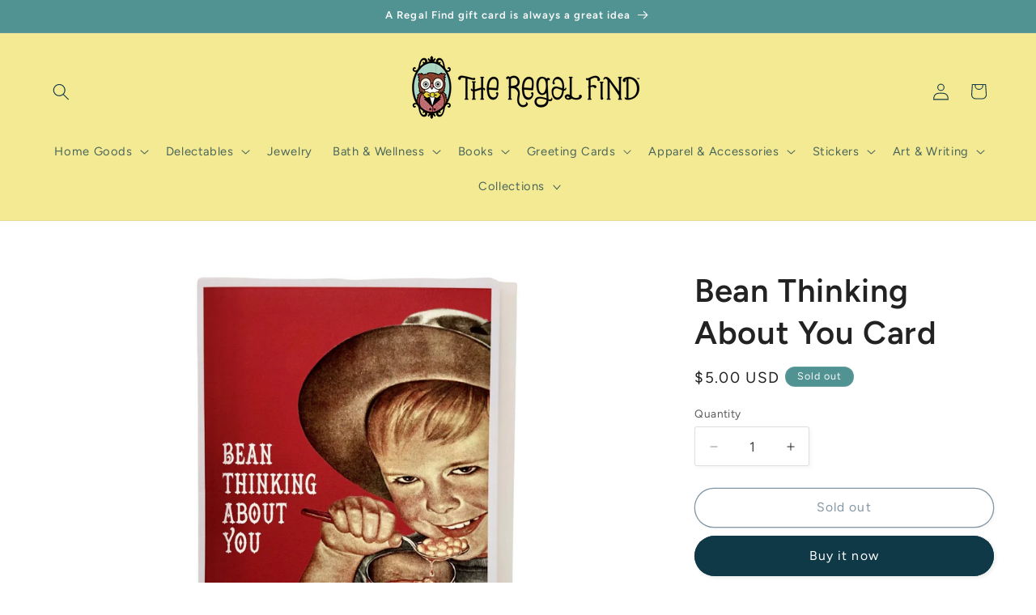

--- FILE ---
content_type: text/html; charset=utf-8
request_url: https://theregalfind.com/products/bean-thinking-about-you-card
body_size: 58534
content:
<!doctype html>
<html class="js" lang="en">
  <head>
    <meta charset="utf-8">
    <meta http-equiv="X-UA-Compatible" content="IE=edge">
    <meta name="viewport" content="width=device-width,initial-scale=1">
    <meta name="theme-color" content="">
    <link rel="canonical" href="https://theregalfind.myshopify.com/products/bean-thinking-about-you-card"><link rel="icon" type="image/png" href="//theregalfind.com/cdn/shop/files/TRF_Favicon_438f5a75-5df2-475b-ba31-af5c8a74bbbf.png?crop=center&height=32&v=1743711616&width=32"><link rel="preconnect" href="https://fonts.shopifycdn.com" crossorigin><title>
      Bean Thinking About You Card
 &ndash; The Regal Find</title>

    
      <meta name="description" content="Bean thinking about you. Everyone&#39;s eating beans and missing someone ...  Inside: Blank Includes matching white linen envelope. 4.25&quot; x 5.5&quot;">
    

    

<meta property="og:site_name" content="The Regal Find">
<meta property="og:url" content="https://theregalfind.myshopify.com/products/bean-thinking-about-you-card">
<meta property="og:title" content="Bean Thinking About You Card">
<meta property="og:type" content="product">
<meta property="og:description" content="Bean thinking about you. Everyone&#39;s eating beans and missing someone ...  Inside: Blank Includes matching white linen envelope. 4.25&quot; x 5.5&quot;"><meta property="og:image" content="http://theregalfind.com/cdn/shop/products/bean-thinking-about-you-card-688316.jpg?v=1698835714">
  <meta property="og:image:secure_url" content="https://theregalfind.com/cdn/shop/products/bean-thinking-about-you-card-688316.jpg?v=1698835714">
  <meta property="og:image:width" content="1910">
  <meta property="og:image:height" content="1910"><meta property="og:price:amount" content="5.00">
  <meta property="og:price:currency" content="USD"><meta name="twitter:card" content="summary_large_image">
<meta name="twitter:title" content="Bean Thinking About You Card">
<meta name="twitter:description" content="Bean thinking about you. Everyone&#39;s eating beans and missing someone ...  Inside: Blank Includes matching white linen envelope. 4.25&quot; x 5.5&quot;">


    <script src="//theregalfind.com/cdn/shop/t/25/assets/constants.js?v=132983761750457495441743025495" defer="defer"></script>
    <script src="//theregalfind.com/cdn/shop/t/25/assets/pubsub.js?v=25310214064522200911743025496" defer="defer"></script>
    <script src="//theregalfind.com/cdn/shop/t/25/assets/global.js?v=184345515105158409801743025495" defer="defer"></script>
    <script src="//theregalfind.com/cdn/shop/t/25/assets/details-disclosure.js?v=13653116266235556501743025495" defer="defer"></script>
    <script src="//theregalfind.com/cdn/shop/t/25/assets/details-modal.js?v=25581673532751508451743025495" defer="defer"></script>
    <script src="//theregalfind.com/cdn/shop/t/25/assets/search-form.js?v=133129549252120666541743025496" defer="defer"></script><script src="//theregalfind.com/cdn/shop/t/25/assets/animations.js?v=88693664871331136111743025494" defer="defer"></script><script>window.performance && window.performance.mark && window.performance.mark('shopify.content_for_header.start');</script><meta name="google-site-verification" content="2YI-GYvB94hdtznoLeH6Bf-4LAJdwYsTadmh2ZWVQ44">
<meta id="shopify-digital-wallet" name="shopify-digital-wallet" content="/18154515/digital_wallets/dialog">
<meta name="shopify-checkout-api-token" content="2c662592c16940dd6839d58ddb3cc2e7">
<meta id="in-context-paypal-metadata" data-shop-id="18154515" data-venmo-supported="false" data-environment="production" data-locale="en_US" data-paypal-v4="true" data-currency="USD">
<link rel="alternate" type="application/json+oembed" href="https://theregalfind.myshopify.com/products/bean-thinking-about-you-card.oembed">
<script async="async" src="/checkouts/internal/preloads.js?locale=en-US"></script>
<script id="apple-pay-shop-capabilities" type="application/json">{"shopId":18154515,"countryCode":"US","currencyCode":"USD","merchantCapabilities":["supports3DS"],"merchantId":"gid:\/\/shopify\/Shop\/18154515","merchantName":"The Regal Find","requiredBillingContactFields":["postalAddress","email","phone"],"requiredShippingContactFields":["postalAddress","email","phone"],"shippingType":"shipping","supportedNetworks":["visa","masterCard","amex","discover","elo","jcb"],"total":{"type":"pending","label":"The Regal Find","amount":"1.00"},"shopifyPaymentsEnabled":true,"supportsSubscriptions":true}</script>
<script id="shopify-features" type="application/json">{"accessToken":"2c662592c16940dd6839d58ddb3cc2e7","betas":["rich-media-storefront-analytics"],"domain":"theregalfind.com","predictiveSearch":true,"shopId":18154515,"locale":"en"}</script>
<script>var Shopify = Shopify || {};
Shopify.shop = "theregalfind.myshopify.com";
Shopify.locale = "en";
Shopify.currency = {"active":"USD","rate":"1.0"};
Shopify.country = "US";
Shopify.theme = {"name":"Studio","id":176234529066,"schema_name":"Studio","schema_version":"15.3.1","theme_store_id":1431,"role":"main"};
Shopify.theme.handle = "null";
Shopify.theme.style = {"id":null,"handle":null};
Shopify.cdnHost = "theregalfind.com/cdn";
Shopify.routes = Shopify.routes || {};
Shopify.routes.root = "/";</script>
<script type="module">!function(o){(o.Shopify=o.Shopify||{}).modules=!0}(window);</script>
<script>!function(o){function n(){var o=[];function n(){o.push(Array.prototype.slice.apply(arguments))}return n.q=o,n}var t=o.Shopify=o.Shopify||{};t.loadFeatures=n(),t.autoloadFeatures=n()}(window);</script>
<script id="shop-js-analytics" type="application/json">{"pageType":"product"}</script>
<script defer="defer" async type="module" src="//theregalfind.com/cdn/shopifycloud/shop-js/modules/v2/client.init-shop-cart-sync_BN7fPSNr.en.esm.js"></script>
<script defer="defer" async type="module" src="//theregalfind.com/cdn/shopifycloud/shop-js/modules/v2/chunk.common_Cbph3Kss.esm.js"></script>
<script defer="defer" async type="module" src="//theregalfind.com/cdn/shopifycloud/shop-js/modules/v2/chunk.modal_DKumMAJ1.esm.js"></script>
<script type="module">
  await import("//theregalfind.com/cdn/shopifycloud/shop-js/modules/v2/client.init-shop-cart-sync_BN7fPSNr.en.esm.js");
await import("//theregalfind.com/cdn/shopifycloud/shop-js/modules/v2/chunk.common_Cbph3Kss.esm.js");
await import("//theregalfind.com/cdn/shopifycloud/shop-js/modules/v2/chunk.modal_DKumMAJ1.esm.js");

  window.Shopify.SignInWithShop?.initShopCartSync?.({"fedCMEnabled":true,"windoidEnabled":true});

</script>
<script>(function() {
  var isLoaded = false;
  function asyncLoad() {
    if (isLoaded) return;
    isLoaded = true;
    var urls = ["https:\/\/rio.pwztag.com\/rio.js?shop=theregalfind.myshopify.com"];
    for (var i = 0; i < urls.length; i++) {
      var s = document.createElement('script');
      s.type = 'text/javascript';
      s.async = true;
      s.src = urls[i];
      var x = document.getElementsByTagName('script')[0];
      x.parentNode.insertBefore(s, x);
    }
  };
  if(window.attachEvent) {
    window.attachEvent('onload', asyncLoad);
  } else {
    window.addEventListener('load', asyncLoad, false);
  }
})();</script>
<script id="__st">var __st={"a":18154515,"offset":-21600,"reqid":"4ee70d8d-010b-4682-86fc-f9e9a5f12705-1770057765","pageurl":"theregalfind.com\/products\/bean-thinking-about-you-card","u":"45f3c38c7528","p":"product","rtyp":"product","rid":6584349622343};</script>
<script>window.ShopifyPaypalV4VisibilityTracking = true;</script>
<script id="captcha-bootstrap">!function(){'use strict';const t='contact',e='account',n='new_comment',o=[[t,t],['blogs',n],['comments',n],[t,'customer']],c=[[e,'customer_login'],[e,'guest_login'],[e,'recover_customer_password'],[e,'create_customer']],r=t=>t.map((([t,e])=>`form[action*='/${t}']:not([data-nocaptcha='true']) input[name='form_type'][value='${e}']`)).join(','),a=t=>()=>t?[...document.querySelectorAll(t)].map((t=>t.form)):[];function s(){const t=[...o],e=r(t);return a(e)}const i='password',u='form_key',d=['recaptcha-v3-token','g-recaptcha-response','h-captcha-response',i],f=()=>{try{return window.sessionStorage}catch{return}},m='__shopify_v',_=t=>t.elements[u];function p(t,e,n=!1){try{const o=window.sessionStorage,c=JSON.parse(o.getItem(e)),{data:r}=function(t){const{data:e,action:n}=t;return t[m]||n?{data:e,action:n}:{data:t,action:n}}(c);for(const[e,n]of Object.entries(r))t.elements[e]&&(t.elements[e].value=n);n&&o.removeItem(e)}catch(o){console.error('form repopulation failed',{error:o})}}const l='form_type',E='cptcha';function T(t){t.dataset[E]=!0}const w=window,h=w.document,L='Shopify',v='ce_forms',y='captcha';let A=!1;((t,e)=>{const n=(g='f06e6c50-85a8-45c8-87d0-21a2b65856fe',I='https://cdn.shopify.com/shopifycloud/storefront-forms-hcaptcha/ce_storefront_forms_captcha_hcaptcha.v1.5.2.iife.js',D={infoText:'Protected by hCaptcha',privacyText:'Privacy',termsText:'Terms'},(t,e,n)=>{const o=w[L][v],c=o.bindForm;if(c)return c(t,g,e,D).then(n);var r;o.q.push([[t,g,e,D],n]),r=I,A||(h.body.append(Object.assign(h.createElement('script'),{id:'captcha-provider',async:!0,src:r})),A=!0)});var g,I,D;w[L]=w[L]||{},w[L][v]=w[L][v]||{},w[L][v].q=[],w[L][y]=w[L][y]||{},w[L][y].protect=function(t,e){n(t,void 0,e),T(t)},Object.freeze(w[L][y]),function(t,e,n,w,h,L){const[v,y,A,g]=function(t,e,n){const i=e?o:[],u=t?c:[],d=[...i,...u],f=r(d),m=r(i),_=r(d.filter((([t,e])=>n.includes(e))));return[a(f),a(m),a(_),s()]}(w,h,L),I=t=>{const e=t.target;return e instanceof HTMLFormElement?e:e&&e.form},D=t=>v().includes(t);t.addEventListener('submit',(t=>{const e=I(t);if(!e)return;const n=D(e)&&!e.dataset.hcaptchaBound&&!e.dataset.recaptchaBound,o=_(e),c=g().includes(e)&&(!o||!o.value);(n||c)&&t.preventDefault(),c&&!n&&(function(t){try{if(!f())return;!function(t){const e=f();if(!e)return;const n=_(t);if(!n)return;const o=n.value;o&&e.removeItem(o)}(t);const e=Array.from(Array(32),(()=>Math.random().toString(36)[2])).join('');!function(t,e){_(t)||t.append(Object.assign(document.createElement('input'),{type:'hidden',name:u})),t.elements[u].value=e}(t,e),function(t,e){const n=f();if(!n)return;const o=[...t.querySelectorAll(`input[type='${i}']`)].map((({name:t})=>t)),c=[...d,...o],r={};for(const[a,s]of new FormData(t).entries())c.includes(a)||(r[a]=s);n.setItem(e,JSON.stringify({[m]:1,action:t.action,data:r}))}(t,e)}catch(e){console.error('failed to persist form',e)}}(e),e.submit())}));const S=(t,e)=>{t&&!t.dataset[E]&&(n(t,e.some((e=>e===t))),T(t))};for(const o of['focusin','change'])t.addEventListener(o,(t=>{const e=I(t);D(e)&&S(e,y())}));const B=e.get('form_key'),M=e.get(l),P=B&&M;t.addEventListener('DOMContentLoaded',(()=>{const t=y();if(P)for(const e of t)e.elements[l].value===M&&p(e,B);[...new Set([...A(),...v().filter((t=>'true'===t.dataset.shopifyCaptcha))])].forEach((e=>S(e,t)))}))}(h,new URLSearchParams(w.location.search),n,t,e,['guest_login'])})(!0,!0)}();</script>
<script integrity="sha256-4kQ18oKyAcykRKYeNunJcIwy7WH5gtpwJnB7kiuLZ1E=" data-source-attribution="shopify.loadfeatures" defer="defer" src="//theregalfind.com/cdn/shopifycloud/storefront/assets/storefront/load_feature-a0a9edcb.js" crossorigin="anonymous"></script>
<script data-source-attribution="shopify.dynamic_checkout.dynamic.init">var Shopify=Shopify||{};Shopify.PaymentButton=Shopify.PaymentButton||{isStorefrontPortableWallets:!0,init:function(){window.Shopify.PaymentButton.init=function(){};var t=document.createElement("script");t.src="https://theregalfind.com/cdn/shopifycloud/portable-wallets/latest/portable-wallets.en.js",t.type="module",document.head.appendChild(t)}};
</script>
<script data-source-attribution="shopify.dynamic_checkout.buyer_consent">
  function portableWalletsHideBuyerConsent(e){var t=document.getElementById("shopify-buyer-consent"),n=document.getElementById("shopify-subscription-policy-button");t&&n&&(t.classList.add("hidden"),t.setAttribute("aria-hidden","true"),n.removeEventListener("click",e))}function portableWalletsShowBuyerConsent(e){var t=document.getElementById("shopify-buyer-consent"),n=document.getElementById("shopify-subscription-policy-button");t&&n&&(t.classList.remove("hidden"),t.removeAttribute("aria-hidden"),n.addEventListener("click",e))}window.Shopify?.PaymentButton&&(window.Shopify.PaymentButton.hideBuyerConsent=portableWalletsHideBuyerConsent,window.Shopify.PaymentButton.showBuyerConsent=portableWalletsShowBuyerConsent);
</script>
<script>
  function portableWalletsCleanup(e){e&&e.src&&console.error("Failed to load portable wallets script "+e.src);var t=document.querySelectorAll("shopify-accelerated-checkout .shopify-payment-button__skeleton, shopify-accelerated-checkout-cart .wallet-cart-button__skeleton"),e=document.getElementById("shopify-buyer-consent");for(let e=0;e<t.length;e++)t[e].remove();e&&e.remove()}function portableWalletsNotLoadedAsModule(e){e instanceof ErrorEvent&&"string"==typeof e.message&&e.message.includes("import.meta")&&"string"==typeof e.filename&&e.filename.includes("portable-wallets")&&(window.removeEventListener("error",portableWalletsNotLoadedAsModule),window.Shopify.PaymentButton.failedToLoad=e,"loading"===document.readyState?document.addEventListener("DOMContentLoaded",window.Shopify.PaymentButton.init):window.Shopify.PaymentButton.init())}window.addEventListener("error",portableWalletsNotLoadedAsModule);
</script>

<script type="module" src="https://theregalfind.com/cdn/shopifycloud/portable-wallets/latest/portable-wallets.en.js" onError="portableWalletsCleanup(this)" crossorigin="anonymous"></script>
<script nomodule>
  document.addEventListener("DOMContentLoaded", portableWalletsCleanup);
</script>

<link id="shopify-accelerated-checkout-styles" rel="stylesheet" media="screen" href="https://theregalfind.com/cdn/shopifycloud/portable-wallets/latest/accelerated-checkout-backwards-compat.css" crossorigin="anonymous">
<style id="shopify-accelerated-checkout-cart">
        #shopify-buyer-consent {
  margin-top: 1em;
  display: inline-block;
  width: 100%;
}

#shopify-buyer-consent.hidden {
  display: none;
}

#shopify-subscription-policy-button {
  background: none;
  border: none;
  padding: 0;
  text-decoration: underline;
  font-size: inherit;
  cursor: pointer;
}

#shopify-subscription-policy-button::before {
  box-shadow: none;
}

      </style>
<script id="sections-script" data-sections="header" defer="defer" src="//theregalfind.com/cdn/shop/t/25/compiled_assets/scripts.js?v=3493"></script>
<script>window.performance && window.performance.mark && window.performance.mark('shopify.content_for_header.end');</script>


    <style data-shopify>
      @font-face {
  font-family: Figtree;
  font-weight: 400;
  font-style: normal;
  font-display: swap;
  src: url("//theregalfind.com/cdn/fonts/figtree/figtree_n4.3c0838aba1701047e60be6a99a1b0a40ce9b8419.woff2") format("woff2"),
       url("//theregalfind.com/cdn/fonts/figtree/figtree_n4.c0575d1db21fc3821f17fd6617d3dee552312137.woff") format("woff");
}

      @font-face {
  font-family: Figtree;
  font-weight: 700;
  font-style: normal;
  font-display: swap;
  src: url("//theregalfind.com/cdn/fonts/figtree/figtree_n7.2fd9bfe01586148e644724096c9d75e8c7a90e55.woff2") format("woff2"),
       url("//theregalfind.com/cdn/fonts/figtree/figtree_n7.ea05de92d862f9594794ab281c4c3a67501ef5fc.woff") format("woff");
}

      @font-face {
  font-family: Figtree;
  font-weight: 400;
  font-style: italic;
  font-display: swap;
  src: url("//theregalfind.com/cdn/fonts/figtree/figtree_i4.89f7a4275c064845c304a4cf8a4a586060656db2.woff2") format("woff2"),
       url("//theregalfind.com/cdn/fonts/figtree/figtree_i4.6f955aaaafc55a22ffc1f32ecf3756859a5ad3e2.woff") format("woff");
}

      @font-face {
  font-family: Figtree;
  font-weight: 700;
  font-style: italic;
  font-display: swap;
  src: url("//theregalfind.com/cdn/fonts/figtree/figtree_i7.06add7096a6f2ab742e09ec7e498115904eda1fe.woff2") format("woff2"),
       url("//theregalfind.com/cdn/fonts/figtree/figtree_i7.ee584b5fcaccdbb5518c0228158941f8df81b101.woff") format("woff");
}

      @font-face {
  font-family: Figtree;
  font-weight: 600;
  font-style: normal;
  font-display: swap;
  src: url("//theregalfind.com/cdn/fonts/figtree/figtree_n6.9d1ea52bb49a0a86cfd1b0383d00f83d3fcc14de.woff2") format("woff2"),
       url("//theregalfind.com/cdn/fonts/figtree/figtree_n6.f0fcdea525a0e47b2ae4ab645832a8e8a96d31d3.woff") format("woff");
}


      
        :root,
        .color-scheme-1 {
          --color-background: 255,255,255;
        
          --gradient-background: #ffffff;
        

        

        --color-foreground: 34,34,34;
        --color-background-contrast: 191,191,191;
        --color-shadow: 16,57,72;
        --color-button: 16,57,72;
        --color-button-text: 255,255,255;
        --color-secondary-button: 255,255,255;
        --color-secondary-button-text: 5,44,70;
        --color-link: 5,44,70;
        --color-badge-foreground: 34,34,34;
        --color-badge-background: 255,255,255;
        --color-badge-border: 34,34,34;
        --payment-terms-background-color: rgb(255 255 255);
      }
      
        
        .color-scheme-2 {
          --color-background: 244,234,147;
        
          --gradient-background: #f4ea93;
        

        

        --color-foreground: 16,57,72;
        --color-background-contrast: 232,211,31;
        --color-shadow: 16,57,72;
        --color-button: 16,57,72;
        --color-button-text: 235,236,237;
        --color-secondary-button: 244,234,147;
        --color-secondary-button-text: 16,57,72;
        --color-link: 16,57,72;
        --color-badge-foreground: 16,57,72;
        --color-badge-background: 244,234,147;
        --color-badge-border: 16,57,72;
        --payment-terms-background-color: rgb(244 234 147);
      }
      
        
        .color-scheme-3 {
          --color-background: 81,146,147;
        
          --gradient-background: #519293;
        

        

        --color-foreground: 252,252,252;
        --color-background-contrast: 36,64,65;
        --color-shadow: 16,57,72;
        --color-button: 252,252,252;
        --color-button-text: 16,57,72;
        --color-secondary-button: 81,146,147;
        --color-secondary-button-text: 252,252,252;
        --color-link: 252,252,252;
        --color-badge-foreground: 252,252,252;
        --color-badge-background: 81,146,147;
        --color-badge-border: 252,252,252;
        --payment-terms-background-color: rgb(81 146 147);
      }
      
        
        .color-scheme-4 {
          --color-background: 244,234,147;
        
          --gradient-background: #f4ea93;
        

        

        --color-foreground: 252,252,252;
        --color-background-contrast: 232,211,31;
        --color-shadow: 16,57,72;
        --color-button: 252,252,252;
        --color-button-text: 188,86,49;
        --color-secondary-button: 244,234,147;
        --color-secondary-button-text: 252,252,252;
        --color-link: 252,252,252;
        --color-badge-foreground: 252,252,252;
        --color-badge-background: 244,234,147;
        --color-badge-border: 252,252,252;
        --payment-terms-background-color: rgb(244 234 147);
      }
      
        
        .color-scheme-5 {
          --color-background: 24,86,108;
        
          --gradient-background: #18566c;
        

        

        --color-foreground: 252,252,252;
        --color-background-contrast: 1,3,4;
        --color-shadow: 16,57,72;
        --color-button: 252,252,252;
        --color-button-text: 24,86,108;
        --color-secondary-button: 24,86,108;
        --color-secondary-button-text: 252,252,252;
        --color-link: 252,252,252;
        --color-badge-foreground: 252,252,252;
        --color-badge-background: 24,86,108;
        --color-badge-border: 252,252,252;
        --payment-terms-background-color: rgb(24 86 108);
      }
      
        
        .color-scheme-42cd05ef-9109-40a3-8383-a33e51475515 {
          --color-background: 255,255,255;
        
          --gradient-background: #ffffff;
        

        

        --color-foreground: 16,57,72;
        --color-background-contrast: 191,191,191;
        --color-shadow: 16,57,72;
        --color-button: 16,57,72;
        --color-button-text: 252,252,252;
        --color-secondary-button: 255,255,255;
        --color-secondary-button-text: 5,44,70;
        --color-link: 5,44,70;
        --color-badge-foreground: 16,57,72;
        --color-badge-background: 255,255,255;
        --color-badge-border: 16,57,72;
        --payment-terms-background-color: rgb(255 255 255);
      }
      
        
        .color-scheme-02a2cbb2-1171-4742-901a-620aa155043b {
          --color-background: 252,252,252;
        
          --gradient-background: #fcfcfc;
        

        

        --color-foreground: 16,57,72;
        --color-background-contrast: 188,188,188;
        --color-shadow: 16,57,72;
        --color-button: 16,57,72;
        --color-button-text: 252,252,252;
        --color-secondary-button: 252,252,252;
        --color-secondary-button-text: 5,44,70;
        --color-link: 5,44,70;
        --color-badge-foreground: 16,57,72;
        --color-badge-background: 252,252,252;
        --color-badge-border: 16,57,72;
        --payment-terms-background-color: rgb(252 252 252);
      }
      

      body, .color-scheme-1, .color-scheme-2, .color-scheme-3, .color-scheme-4, .color-scheme-5, .color-scheme-42cd05ef-9109-40a3-8383-a33e51475515, .color-scheme-02a2cbb2-1171-4742-901a-620aa155043b {
        color: rgba(var(--color-foreground), 0.75);
        background-color: rgb(var(--color-background));
      }

      :root {
        --font-body-family: Figtree, sans-serif;
        --font-body-style: normal;
        --font-body-weight: 400;
        --font-body-weight-bold: 700;

        --font-heading-family: Figtree, sans-serif;
        --font-heading-style: normal;
        --font-heading-weight: 600;

        --font-body-scale: 1.05;
        --font-heading-scale: 0.9523809523809523;

        --media-padding: px;
        --media-border-opacity: 0.1;
        --media-border-width: 0px;
        --media-radius: 0px;
        --media-shadow-opacity: 0.0;
        --media-shadow-horizontal-offset: 0px;
        --media-shadow-vertical-offset: 4px;
        --media-shadow-blur-radius: 5px;
        --media-shadow-visible: 0;

        --page-width: 130rem;
        --page-width-margin: 0rem;

        --product-card-image-padding: 0.0rem;
        --product-card-corner-radius: 0.0rem;
        --product-card-text-alignment: center;
        --product-card-border-width: 0.0rem;
        --product-card-border-opacity: 0.1;
        --product-card-shadow-opacity: 0.0;
        --product-card-shadow-visible: 0;
        --product-card-shadow-horizontal-offset: 0.0rem;
        --product-card-shadow-vertical-offset: 0.4rem;
        --product-card-shadow-blur-radius: 0.5rem;

        --collection-card-image-padding: 0.0rem;
        --collection-card-corner-radius: 0.0rem;
        --collection-card-text-alignment: center;
        --collection-card-border-width: 0.0rem;
        --collection-card-border-opacity: 0.1;
        --collection-card-shadow-opacity: 0.0;
        --collection-card-shadow-visible: 0;
        --collection-card-shadow-horizontal-offset: 0.0rem;
        --collection-card-shadow-vertical-offset: 0.4rem;
        --collection-card-shadow-blur-radius: 0.5rem;

        --blog-card-image-padding: 0.0rem;
        --blog-card-corner-radius: 0.0rem;
        --blog-card-text-alignment: center;
        --blog-card-border-width: 0.0rem;
        --blog-card-border-opacity: 0.1;
        --blog-card-shadow-opacity: 0.0;
        --blog-card-shadow-visible: 0;
        --blog-card-shadow-horizontal-offset: 0.0rem;
        --blog-card-shadow-vertical-offset: 0.4rem;
        --blog-card-shadow-blur-radius: 0.5rem;

        --badge-corner-radius: 4.0rem;

        --popup-border-width: 0px;
        --popup-border-opacity: 0.1;
        --popup-corner-radius: 0px;
        --popup-shadow-opacity: 0.1;
        --popup-shadow-horizontal-offset: 6px;
        --popup-shadow-vertical-offset: 6px;
        --popup-shadow-blur-radius: 25px;

        --drawer-border-width: 1px;
        --drawer-border-opacity: 0.1;
        --drawer-shadow-opacity: 0.0;
        --drawer-shadow-horizontal-offset: 0px;
        --drawer-shadow-vertical-offset: 4px;
        --drawer-shadow-blur-radius: 5px;

        --spacing-sections-desktop: 0px;
        --spacing-sections-mobile: 0px;

        --grid-desktop-vertical-spacing: 40px;
        --grid-desktop-horizontal-spacing: 40px;
        --grid-mobile-vertical-spacing: 20px;
        --grid-mobile-horizontal-spacing: 20px;

        --text-boxes-border-opacity: 0.1;
        --text-boxes-border-width: 0px;
        --text-boxes-radius: 0px;
        --text-boxes-shadow-opacity: 0.0;
        --text-boxes-shadow-visible: 0;
        --text-boxes-shadow-horizontal-offset: 0px;
        --text-boxes-shadow-vertical-offset: 4px;
        --text-boxes-shadow-blur-radius: 5px;

        --buttons-radius: 40px;
        --buttons-radius-outset: 41px;
        --buttons-border-width: 1px;
        --buttons-border-opacity: 1.0;
        --buttons-shadow-opacity: 0.1;
        --buttons-shadow-visible: 1;
        --buttons-shadow-horizontal-offset: 2px;
        --buttons-shadow-vertical-offset: 2px;
        --buttons-shadow-blur-radius: 5px;
        --buttons-border-offset: 0.3px;

        --inputs-radius: 2px;
        --inputs-border-width: 1px;
        --inputs-border-opacity: 0.15;
        --inputs-shadow-opacity: 0.05;
        --inputs-shadow-horizontal-offset: 2px;
        --inputs-margin-offset: 2px;
        --inputs-shadow-vertical-offset: 2px;
        --inputs-shadow-blur-radius: 5px;
        --inputs-radius-outset: 3px;

        --variant-pills-radius: 40px;
        --variant-pills-border-width: 1px;
        --variant-pills-border-opacity: 0.55;
        --variant-pills-shadow-opacity: 0.0;
        --variant-pills-shadow-horizontal-offset: 0px;
        --variant-pills-shadow-vertical-offset: 4px;
        --variant-pills-shadow-blur-radius: 5px;
      }

      *,
      *::before,
      *::after {
        box-sizing: inherit;
      }

      html {
        box-sizing: border-box;
        font-size: calc(var(--font-body-scale) * 62.5%);
        height: 100%;
      }

      body {
        display: grid;
        grid-template-rows: auto auto 1fr auto;
        grid-template-columns: 100%;
        min-height: 100%;
        margin: 0;
        font-size: 1.5rem;
        letter-spacing: 0.06rem;
        line-height: calc(1 + 0.8 / var(--font-body-scale));
        font-family: var(--font-body-family);
        font-style: var(--font-body-style);
        font-weight: var(--font-body-weight);
      }

      @media screen and (min-width: 750px) {
        body {
          font-size: 1.6rem;
        }
      }
    </style>

    <link href="//theregalfind.com/cdn/shop/t/25/assets/base.css?v=159841507637079171801743025494" rel="stylesheet" type="text/css" media="all" />
    <link rel="stylesheet" href="//theregalfind.com/cdn/shop/t/25/assets/component-cart-items.css?v=123238115697927560811743025494" media="print" onload="this.media='all'">
      <link rel="preload" as="font" href="//theregalfind.com/cdn/fonts/figtree/figtree_n4.3c0838aba1701047e60be6a99a1b0a40ce9b8419.woff2" type="font/woff2" crossorigin>
      

      <link rel="preload" as="font" href="//theregalfind.com/cdn/fonts/figtree/figtree_n6.9d1ea52bb49a0a86cfd1b0383d00f83d3fcc14de.woff2" type="font/woff2" crossorigin>
      
<link
        rel="stylesheet"
        href="//theregalfind.com/cdn/shop/t/25/assets/component-predictive-search.css?v=118923337488134913561743025494"
        media="print"
        onload="this.media='all'"
      ><script>
      if (Shopify.designMode) {
        document.documentElement.classList.add('shopify-design-mode');
      }
    </script>
  <!-- BEGIN app block: shopify://apps/variant-image-wizard-swatch/blocks/app-embed/66205c03-f474-4e2c-b275-0a2806eeac16 -->

<script>
  if (typeof __productWizRio !== 'undefined') {
    throw new Error('Rio code has already been instantiated!');
  }
  var __productWizRioProduct = {"id":6584349622343,"title":"Bean Thinking About You Card","handle":"bean-thinking-about-you-card","description":"\u003cp\u003eBean thinking about you. Everyone's eating beans and missing someone ... \u003c\/p\u003e\n\u003cp data-mce-fragment=\"1\"\u003eInside: Blank\u003c\/p\u003e\n\u003cp\u003eIncludes matching white linen envelope.\u003c\/p\u003e\n\u003cp\u003e\u003cspan\u003e4.25\" x 5.5\"\u003c\/span\u003e\u003c\/p\u003e","published_at":"2021-08-02T14:25:13-05:00","created_at":"2021-07-30T00:49:48-05:00","vendor":"F-COLOSSAL SANDERS","type":"Card","tags":["card","for fun"],"price":500,"price_min":500,"price_max":500,"available":false,"price_varies":false,"compare_at_price":null,"compare_at_price_min":0,"compare_at_price_max":0,"compare_at_price_varies":false,"variants":[{"id":39431882178631,"title":"Default Title","option1":"Default Title","option2":null,"option3":null,"sku":"CSBTAY","requires_shipping":true,"taxable":true,"featured_image":null,"available":false,"name":"Bean Thinking About You Card","public_title":null,"options":["Default Title"],"price":500,"weight":14,"compare_at_price":null,"inventory_quantity":0,"inventory_management":"shopify","inventory_policy":"deny","barcode":"82178631","requires_selling_plan":false,"selling_plan_allocations":[]}],"images":["\/\/theregalfind.com\/cdn\/shop\/products\/bean-thinking-about-you-card-688316.jpg?v=1698835714"],"featured_image":"\/\/theregalfind.com\/cdn\/shop\/products\/bean-thinking-about-you-card-688316.jpg?v=1698835714","options":["Title"],"media":[{"alt":"Bean Thinking About You Card - The Regal Find","id":35574304407850,"position":1,"preview_image":{"aspect_ratio":1.0,"height":1910,"width":1910,"src":"\/\/theregalfind.com\/cdn\/shop\/products\/bean-thinking-about-you-card-688316.jpg?v=1698835714"},"aspect_ratio":1.0,"height":1910,"media_type":"image","src":"\/\/theregalfind.com\/cdn\/shop\/products\/bean-thinking-about-you-card-688316.jpg?v=1698835714","width":1910}],"requires_selling_plan":false,"selling_plan_groups":[],"content":"\u003cp\u003eBean thinking about you. Everyone's eating beans and missing someone ... \u003c\/p\u003e\n\u003cp data-mce-fragment=\"1\"\u003eInside: Blank\u003c\/p\u003e\n\u003cp\u003eIncludes matching white linen envelope.\u003c\/p\u003e\n\u003cp\u003e\u003cspan\u003e4.25\" x 5.5\"\u003c\/span\u003e\u003c\/p\u003e"};
  if (typeof __productWizRioProduct === 'object' && __productWizRioProduct !== null) {
    __productWizRioProduct.options = [{"name":"Title","position":1,"values":["Default Title"]}];
  }
  
  var __productWizRioGzipDecoder=(()=>{var N=Object.defineProperty;var Ar=Object.getOwnPropertyDescriptor;var Mr=Object.getOwnPropertyNames;var Sr=Object.prototype.hasOwnProperty;var Ur=(r,n)=>{for(var t in n)N(r,t,{get:n[t],enumerable:!0})},Fr=(r,n,t,e)=>{if(n&&typeof n=="object"||typeof n=="function")for(let i of Mr(n))!Sr.call(r,i)&&i!==t&&N(r,i,{get:()=>n[i],enumerable:!(e=Ar(n,i))||e.enumerable});return r};var Cr=r=>Fr(N({},"__esModule",{value:!0}),r);var Jr={};Ur(Jr,{U8fromBase64:()=>pr,decodeGzippedJson:()=>gr});var f=Uint8Array,S=Uint16Array,Dr=Int32Array,ir=new f([0,0,0,0,0,0,0,0,1,1,1,1,2,2,2,2,3,3,3,3,4,4,4,4,5,5,5,5,0,0,0,0]),ar=new f([0,0,0,0,1,1,2,2,3,3,4,4,5,5,6,6,7,7,8,8,9,9,10,10,11,11,12,12,13,13,0,0]),Tr=new f([16,17,18,0,8,7,9,6,10,5,11,4,12,3,13,2,14,1,15]),or=function(r,n){for(var t=new S(31),e=0;e<31;++e)t[e]=n+=1<<r[e-1];for(var i=new Dr(t[30]),e=1;e<30;++e)for(var l=t[e];l<t[e+1];++l)i[l]=l-t[e]<<5|e;return{b:t,r:i}},sr=or(ir,2),fr=sr.b,Ir=sr.r;fr[28]=258,Ir[258]=28;var hr=or(ar,0),Zr=hr.b,jr=hr.r,k=new S(32768);for(o=0;o<32768;++o)g=(o&43690)>>1|(o&21845)<<1,g=(g&52428)>>2|(g&13107)<<2,g=(g&61680)>>4|(g&3855)<<4,k[o]=((g&65280)>>8|(g&255)<<8)>>1;var g,o,I=function(r,n,t){for(var e=r.length,i=0,l=new S(n);i<e;++i)r[i]&&++l[r[i]-1];var y=new S(n);for(i=1;i<n;++i)y[i]=y[i-1]+l[i-1]<<1;var p;if(t){p=new S(1<<n);var z=15-n;for(i=0;i<e;++i)if(r[i])for(var U=i<<4|r[i],w=n-r[i],a=y[r[i]-1]++<<w,s=a|(1<<w)-1;a<=s;++a)p[k[a]>>z]=U}else for(p=new S(e),i=0;i<e;++i)r[i]&&(p[i]=k[y[r[i]-1]++]>>15-r[i]);return p},Z=new f(288);for(o=0;o<144;++o)Z[o]=8;var o;for(o=144;o<256;++o)Z[o]=9;var o;for(o=256;o<280;++o)Z[o]=7;var o;for(o=280;o<288;++o)Z[o]=8;var o,ur=new f(32);for(o=0;o<32;++o)ur[o]=5;var o;var Br=I(Z,9,1);var Er=I(ur,5,1),j=function(r){for(var n=r[0],t=1;t<r.length;++t)r[t]>n&&(n=r[t]);return n},v=function(r,n,t){var e=n/8|0;return(r[e]|r[e+1]<<8)>>(n&7)&t},R=function(r,n){var t=n/8|0;return(r[t]|r[t+1]<<8|r[t+2]<<16)>>(n&7)},Gr=function(r){return(r+7)/8|0},lr=function(r,n,t){return(n==null||n<0)&&(n=0),(t==null||t>r.length)&&(t=r.length),new f(r.subarray(n,t))};var Or=["unexpected EOF","invalid block type","invalid length/literal","invalid distance","stream finished","no stream handler",,"no callback","invalid UTF-8 data","extra field too long","date not in range 1980-2099","filename too long","stream finishing","invalid zip data"],u=function(r,n,t){var e=new Error(n||Or[r]);if(e.code=r,Error.captureStackTrace&&Error.captureStackTrace(e,u),!t)throw e;return e},qr=function(r,n,t,e){var i=r.length,l=e?e.length:0;if(!i||n.f&&!n.l)return t||new f(0);var y=!t,p=y||n.i!=2,z=n.i;y&&(t=new f(i*3));var U=function(nr){var tr=t.length;if(nr>tr){var er=new f(Math.max(tr*2,nr));er.set(t),t=er}},w=n.f||0,a=n.p||0,s=n.b||0,x=n.l,B=n.d,F=n.m,C=n.n,G=i*8;do{if(!x){w=v(r,a,1);var O=v(r,a+1,3);if(a+=3,O)if(O==1)x=Br,B=Er,F=9,C=5;else if(O==2){var L=v(r,a,31)+257,Y=v(r,a+10,15)+4,K=L+v(r,a+5,31)+1;a+=14;for(var D=new f(K),P=new f(19),h=0;h<Y;++h)P[Tr[h]]=v(r,a+h*3,7);a+=Y*3;for(var Q=j(P),yr=(1<<Q)-1,wr=I(P,Q,1),h=0;h<K;){var V=wr[v(r,a,yr)];a+=V&15;var c=V>>4;if(c<16)D[h++]=c;else{var A=0,E=0;for(c==16?(E=3+v(r,a,3),a+=2,A=D[h-1]):c==17?(E=3+v(r,a,7),a+=3):c==18&&(E=11+v(r,a,127),a+=7);E--;)D[h++]=A}}var X=D.subarray(0,L),m=D.subarray(L);F=j(X),C=j(m),x=I(X,F,1),B=I(m,C,1)}else u(1);else{var c=Gr(a)+4,q=r[c-4]|r[c-3]<<8,d=c+q;if(d>i){z&&u(0);break}p&&U(s+q),t.set(r.subarray(c,d),s),n.b=s+=q,n.p=a=d*8,n.f=w;continue}if(a>G){z&&u(0);break}}p&&U(s+131072);for(var mr=(1<<F)-1,xr=(1<<C)-1,$=a;;$=a){var A=x[R(r,a)&mr],M=A>>4;if(a+=A&15,a>G){z&&u(0);break}if(A||u(2),M<256)t[s++]=M;else if(M==256){$=a,x=null;break}else{var b=M-254;if(M>264){var h=M-257,T=ir[h];b=v(r,a,(1<<T)-1)+fr[h],a+=T}var H=B[R(r,a)&xr],J=H>>4;H||u(3),a+=H&15;var m=Zr[J];if(J>3){var T=ar[J];m+=R(r,a)&(1<<T)-1,a+=T}if(a>G){z&&u(0);break}p&&U(s+131072);var _=s+b;if(s<m){var rr=l-m,zr=Math.min(m,_);for(rr+s<0&&u(3);s<zr;++s)t[s]=e[rr+s]}for(;s<_;++s)t[s]=t[s-m]}}n.l=x,n.p=$,n.b=s,n.f=w,x&&(w=1,n.m=F,n.d=B,n.n=C)}while(!w);return s!=t.length&&y?lr(t,0,s):t.subarray(0,s)};var dr=new f(0);var Lr=function(r){(r[0]!=31||r[1]!=139||r[2]!=8)&&u(6,"invalid gzip data");var n=r[3],t=10;n&4&&(t+=(r[10]|r[11]<<8)+2);for(var e=(n>>3&1)+(n>>4&1);e>0;e-=!r[t++]);return t+(n&2)},Pr=function(r){var n=r.length;return(r[n-4]|r[n-3]<<8|r[n-2]<<16|r[n-1]<<24)>>>0};function vr(r,n){var t=Lr(r);return t+8>r.length&&u(6,"invalid gzip data"),qr(r.subarray(t,-8),{i:2},n&&n.out||new f(Pr(r)),n&&n.dictionary)}var W=typeof TextDecoder<"u"&&new TextDecoder,$r=0;try{W.decode(dr,{stream:!0}),$r=1}catch{}var Hr=function(r){for(var n="",t=0;;){var e=r[t++],i=(e>127)+(e>223)+(e>239);if(t+i>r.length)return{s:n,r:lr(r,t-1)};i?i==3?(e=((e&15)<<18|(r[t++]&63)<<12|(r[t++]&63)<<6|r[t++]&63)-65536,n+=String.fromCharCode(55296|e>>10,56320|e&1023)):i&1?n+=String.fromCharCode((e&31)<<6|r[t++]&63):n+=String.fromCharCode((e&15)<<12|(r[t++]&63)<<6|r[t++]&63):n+=String.fromCharCode(e)}};function cr(r,n){if(n){for(var t="",e=0;e<r.length;e+=16384)t+=String.fromCharCode.apply(null,r.subarray(e,e+16384));return t}else{if(W)return W.decode(r);var i=Hr(r),l=i.s,t=i.r;return t.length&&u(8),l}}function pr(r){let n=atob(r),t=new Uint8Array(n.length);for(let e=0;e<n.length;e++)t[e]=n.charCodeAt(e);return t}function gr(r){let n=pr(r),t=vr(n);return JSON.parse(cr(t))}return Cr(Jr);})();

  var __productWizRioVariantsData = null;
  if (__productWizRioVariantsData && typeof __productWizRioVariantsData === 'string') {
    try {
      __productWizRioVariantsData = JSON.parse(__productWizRioVariantsData);
    } catch (e) {
      console.warn('Failed to parse rio-variants metafield:', e);
      __productWizRioVariantsData = null;
    }
  }
  
  if (__productWizRioVariantsData && typeof __productWizRioVariantsData === 'object' && __productWizRioVariantsData.compressed) {
    try {
      __productWizRioVariantsData = __productWizRioGzipDecoder.decodeGzippedJson(__productWizRioVariantsData.compressed);
    } catch (e) {
      console.warn('Failed to decompress rio-variants metafield:', e);
      __productWizRioVariantsData = null;
    }
  }
  
  if (__productWizRioVariantsData && 
      __productWizRioVariantsData.variants && 
      Array.isArray(__productWizRioVariantsData.variants)) {
    
    let mergedVariants = (__productWizRioProduct.variants || []).slice();

    let existingIds = new Map();
    mergedVariants.forEach(function(variant) {
      existingIds.set(variant.id, true);
    });

    let newVariantsAdded = 0;
    __productWizRioVariantsData.variants.forEach(function(metaVariant) {
      if (!existingIds.has(metaVariant.id)) {
        mergedVariants.push(metaVariant);
        newVariantsAdded++;
      }
    });

    __productWizRioProduct.variants = mergedVariants;
    __productWizRioProduct.variantsCount = mergedVariants.length;
    __productWizRioProduct.available = mergedVariants.some(function(v) { return v.available; });
  }

  var __productWizRioHasOnlyDefaultVariant = true;
  var __productWizRioAssets = null;
  if (typeof __productWizRioAssets === 'string') {
    __productWizRioAssets = JSON.parse(__productWizRioAssets);
  }

  var __productWizRioVariantImages = null;
  if (__productWizRioVariantImages && typeof __productWizRioVariantImages === 'object' && __productWizRioVariantImages.compressed) {
    try {
      __productWizRioVariantImages = __productWizRioGzipDecoder.decodeGzippedJson(__productWizRioVariantImages.compressed);
    } catch (e) {
      console.warn('Failed to decompress rio variant images metafield:', e);
      __productWizRioVariantImages = null;
    }
  }

  var __productWizRioProductOptions = null;
  if (__productWizRioProductOptions && typeof __productWizRioProductOptions === 'object' && __productWizRioProductOptions.compressed) {
    try {
      __productWizRioProductOptions = __productWizRioGzipDecoder.decodeGzippedJson(__productWizRioProductOptions.compressed);
    } catch (e) {
      console.warn('Failed to decompress rio product options metafield:', e);
      __productWizRioProductOptions = null;
    }
  }
  
  
  var __productWizRioProductOptionsGroups = null;
  var __productWizRioProductOptionsGroupsSupplemental = [];
  
  
  if (Array.isArray(__productWizRioProductOptionsGroups)) {
    let metadataGroup = __productWizRioProductOptionsGroups.find(function(group) { return group.rioMetadata === true; });
    if (metadataGroup && metadataGroup.rioSwatchConfigs) {
      try {
        let swatchConfigs = metadataGroup.rioSwatchConfigs;

        if (typeof swatchConfigs === 'string') {
          swatchConfigs = JSON.parse(swatchConfigs);
        }
        if (typeof swatchConfigs === 'object' && swatchConfigs.compressed) {
          swatchConfigs = __productWizRioGzipDecoder.decodeGzippedJson(swatchConfigs.compressed);
        }

        __productWizRioProductOptionsGroups = __productWizRioProductOptionsGroups
          .filter(function(group) { return group.rioMetadata !== true; })
          .map(function(group) {
            if (group.swatchConfigId && swatchConfigs[group.swatchConfigId]) {
              return {
                ...group,
                swatchConfig: JSON.stringify(swatchConfigs[group.swatchConfigId]),
                swatchConfigId: undefined
              };
            }
            return group;
          });
      } catch (e) {
        console.warn('Failed to inflate group products swatch configs:', e);
        __productWizRioProductOptionsGroups = __productWizRioProductOptionsGroups.filter(function(group) { return group.rioMetadata !== true; });
      }
    }
  }
  var __productWizRioProductOptionsSettings = null;
  if (__productWizRioProductOptions && __productWizRioProductOptionsSettings && !!__productWizRioProductOptionsSettings.translationAppIntegration) {
    (() => {
      try {
        const options = __productWizRioProductOptions;
        const product = __productWizRioProduct;
        options.options.forEach((option, index) => {
          const optionProduct = product.options[index];
          option.name = optionProduct.name;
          option.id = optionProduct.name;
          option.values.forEach((value, index2) => {
            const valueProduct = optionProduct.values[index2];
            value.id = valueProduct;
            value.name = valueProduct;
            if (
              value.config.backgroundImage &&
              typeof value.config.backgroundImage.id === 'string' &&
              value.config.backgroundImage.id.startsWith('variant-image://')
            ) {
              const image = value.config.backgroundImage;
              const src = image.id.replace('variant-image://', '');
              const srcJ = JSON.parse(src);
              srcJ.id = option.id;
              srcJ.value = value.id;
              image.id = 'variant-image://' + JSON.stringify(srcJ);
            }
          });
        });
      } catch (err) {
        console.log('Failed to re-index for app translation integration:');
        console.log(err);
      }
    })();
  }
  var __productWizRioProductOptionsGroupsShop = null;
  if (__productWizRioProductOptionsGroupsShop && __productWizRioProductOptionsGroupsShop.disabled === true) {
    __productWizRioProductOptionsGroups = null;
    __productWizRioProductOptionsGroupsSupplemental = [];
  }
  if (!__productWizRioProductOptions && Array.isArray(__productWizRioProductOptionsGroups)) {
    (() => {
      try {
        const productId = `${__productWizRioProduct.id}`;
        const hasGps = !!__productWizRioProductOptionsGroups.find(x => x.selectedProducts.includes(productId));
        if (hasGps) {
          __productWizRioProductOptions = { enabled: true, options: {}, settings: {} };
        }
      } catch (err) {
        console.log('Failed trying to scaffold GPS:');
        console.log(err);
      }
    })();
  }
  var __productWizRioShop = null;
  var __productWizRioProductOptionsShop = null;
  var __productWizRioProductGallery = null;
  var __productWizRio = {};
  var __productWizRioOptions = {};
  __productWizRio.moneyFormat = "${{amount}}";
  __productWizRio.moneyFormatWithCurrency = "${{amount}} USD";
  __productWizRio.theme = 'studio';
  (function() {
    function insertGalleryPlaceholder(e,i){try{var t=__productWizRio.config["breakpoint"];const c="string"==typeof t&&window.matchMedia(`(min-width:${t})`).matches,g=__productWizRio.config[c?"desktop":"mobile"]["vertical"];var o=(()=>{const i=e=>{e=("model"===e.media_type?e.preview_image:e).aspect_ratio;return 1/("number"==typeof e?e:1)};var t=new URL(document.location).searchParams.get("variant")||null,t=(e=>{const{productRio:i,product:t}=__productWizRio;let o=e;if("string"!=typeof(o="string"!=typeof o||t.variants.find(e=>""+e.id===o)?o:null)&&(e=t.variants.find(e=>e.available),o=e?""+e.id:""+t.variants[0].id),!Array.isArray(i)){var e=0<t.media.length?t.media[0]:null,l=t.variants.find(e=>""+e.id===o);if(l){const n=l.featured_media?l.featured_media.id:null;if(n){l=t.media.find(e=>e.id===n);if(l)return l}}return e}l=i.find(e=>e.id===o);if(l&&Array.isArray(l.media)&&0<l.media.length)if(g){const r=[];if(l.media.forEach(i=>{var e=t.media.find(e=>""+e.id===i);e&&r.push(e)}),0<r.length)return r}else{const a=l.media[0];e=t.media.find(e=>""+e.id===a);if(e)return e}return null})(t);if(Array.isArray(t)){var o=t.map(e=>i(e));let e=1;return(100*(e=0<o.length&&(o=Math.max(...o),Number.isFinite(o))?o:e)).toFixed(3)+"%"}return t?(100*i(t)).toFixed(3)+"%":null})();if("string"!=typeof o)console.log("Rio: Gallery placeholder gallery ratio could not be found. Bailing out.");else{var l=(e=>{var i=__productWizRio.config[c?"desktop":"mobile"]["thumbnails"];if("object"==typeof i){var{orientation:i,container:t,thumbnailWidth:o}=i;if("left"===i||"right"===i){i=Number.parseFloat(e);if(Number.isFinite(i)){e=i/100;if("number"==typeof t)return(100*t*e).toFixed(3)+"%";if("number"==typeof o)return o*e+"px"}}}return null})(o),n="string"==typeof l?`calc(${o} - ${l})`:o,r="string"==typeof(s=__productWizRio.config[c?"desktop":"mobile"].maxHeight)&&s.endsWith("px")&&!g?s:null,a="string"==typeof r?`min(${n}, ${r})`:n;const p=document.createElement("div"),f=(p.style.display="block",p.style.marginTop="-50px",p.style.pointerEvents="none",p.style.paddingBottom=`calc(${a} + 100px)`,console.log("Rio: Gallery placeholder scale: "+p.style.paddingBottom),p.style.boxSizing="border-box",e.appendChild(p),()=>{p.style.position="absolute",p.style.top=0,p.style.zIndex=-2147483647}),u=(document.addEventListener("DOMContentLoaded",()=>{try{0===p.clientHeight&&(console.log("Rio: Gallery placeholder height is 0"),f());var e=`${0===p.clientHeight?window.innerHeight:p.clientHeight}px`;p.style.paddingBottom=null,p.style.overflow="hidden",p.style.height=e,console.log("Rio: Gallery placeholder height: "+p.style.height)}catch(e){console.log("Rio: failed to insert gallery placeholder (2)"),console.log(e)}}),new MutationObserver(()=>{try{u.disconnect(),console.log("Rio: rio-media-gallery inflated"),f()}catch(e){console.log("Rio: failed to insert gallery placeholder (3)"),console.log(e)}}));var d={childList:!0,subtree:!0};u.observe(i,d),window.addEventListener("load",()=>{try{e.removeChild(p)}catch(e){console.log("Rio: failed to remove gallery placeholder"),console.log(e)}})}}catch(e){console.log("Rio: failed to insert gallery placeholder"),console.log(e)}var s}
    __productWizRio.renderQueue = [];

__productWizRio.queueRender = (...params) => {
  __productWizRio.renderQueue.push(params);

  if (typeof __productWizRio.processRenderQueue === 'function') {
    __productWizRio.processRenderQueue();
  }
};

__productWizRioOptions.renderQueue = [];

__productWizRioOptions.queueRender = (...params) => {
  __productWizRioOptions.renderQueue.push(params);

  if (typeof __productWizRioOptions.processRenderQueue === 'function') {
    __productWizRioOptions.processRenderQueue();
  }
};

const delayMs = t => new Promise(resolve => setTimeout(resolve, t));

function debugLog(...x) {
  console.log(...x);
}

function injectRioMediaGalleryDiv(newAddedNode, classNames) {
  const breakpoint = Number.parseInt(__productWizRio.config.breakpoint, 10);
  const newClassNames = `rio-media-gallery ${classNames || ''}`;

  if (window.innerWidth < breakpoint) {
    const gallery = document.createElement('div');
    gallery.className = newClassNames;
    gallery.style.width = '100%';
    newAddedNode.style.position = 'relative';
    newAddedNode.appendChild(gallery);
    insertGalleryPlaceholder(newAddedNode, gallery);
    return gallery;
  }

  newAddedNode.className += ` ${newClassNames}`;
  return newAddedNode;
}

function insertRioOptionsTitleStyle(style) {
  let str = '';

  for (const key of Object.keys(style)) {
    str += `${key}:${style[key]};`;
  }

  const styleElem = document.createElement('style');
  styleElem.textContent = `.rio-product-option-title{${str}}`;
  document.head.appendChild(styleElem);
}

function getComputedStyle(selectorStr, props) {
  return new Promise(resolve => {
    const func = () => {
      if (typeof selectorStr !== 'string' || !Array.isArray(props)) {
        return null;
      }

      const selectors = selectorStr.split('/');
      let root = null;
      let child = null;

      for (const selector of selectors) {
        const isClassName = selector.startsWith('.');
        const isId = selector.startsWith('#');
        const isIdOrClassName = isClassName || isId;
        const name = isIdOrClassName ? selector.substring(1) : selector;
        const element = document.createElement(isIdOrClassName ? 'div' : name);

        if (isClassName) {
          element.classList.add(name);
        }

        if (isId) {
          element.id = name;
        }

        if (root === null) {
          root = element;
        } else {
          child.appendChild(element);
        }

        child = element;
      }

      if (root === null) {
        return null;
      }

      root.style.position = 'absolute';
      root.style.zIndex = -100000;
      const style = {};
      document.body.appendChild(root);
      const computedStyle = window.getComputedStyle(child);

      for (const prop of props) {
        style[prop] = computedStyle.getPropertyValue(prop);
      }

      document.body.removeChild(root);
      return style;
    };

    const safeFunc = () => {
      try {
        return func();
      } catch (err) {
        debugLog(err);
        return null;
      }
    };

    if (document.readyState === 'loading') {
      document.addEventListener('DOMContentLoaded', () => {
        resolve(safeFunc());
      });
    } else {
      resolve(safeFunc());
    }
  });
}

function escapeSelector(selector) {
  if (typeof selector !== 'string') {
    return selector;
  }

  return selector.replace(/\\/g, '\\\\').replace(/"/g, '\\"');
}

function descendantQuerySelector(child, selector) {
  if (!child || typeof selector !== 'string') {
    return null;
  }

  let node = child.parentNode;

  while (node) {
    if (typeof node.matches === 'function' && node.matches(selector)) {
      return node;
    }

    node = node.parentNode;
  }

  return null;
}

function getTheme() {
  return __productWizRio.theme;
}

function isPhantom() {
  const {
    phantom
  } = __productWizRioOptions;
  return !!phantom;
}

function getBeforeChild(root, beforeChildSelector) {
  const rootFirstChild = root.firstChild;

  if (!beforeChildSelector) {
    return {
      found: true,
      child: rootFirstChild
    };
  }

  const firstChild = typeof beforeChildSelector === 'function' ? beforeChildSelector(root) : root.querySelector(beforeChildSelector);

  if (firstChild) {
    return {
      found: true,
      child: firstChild
    };
  }

  return {
    found: false,
    child: rootFirstChild
  };
}

let injectRioOptionsDivBeforeChildNotFound = null;

function injectRioOptionsDiv(root, config, style = {}, onInjected = () => {}, beforeChildSelector = null, deferredQueue = false) {
  const rioOptionsClassName = isPhantom() ? 'rio-options-phantom' : 'rio-options';

  if (!document.querySelector(`.${rioOptionsClassName}`)) {
    debugLog('Inserting rio-options!');
    const rioOptions = document.createElement('div');
    rioOptions.className = rioOptionsClassName;
    rioOptions.style.width = '100%';

    for (const styleItemKey of Object.keys(style)) {
      rioOptions.style[styleItemKey] = style[styleItemKey];
    }

    const {
      child: beforeChild,
      found
    } = getBeforeChild(root, beforeChildSelector);

    if (!found) {
      debugLog(`beforeChildSelector ${beforeChildSelector} not initally found`);
      injectRioOptionsDivBeforeChildNotFound = rioOptions;
    }

    root.insertBefore(rioOptions, beforeChild);
    onInjected(rioOptions);

    if (!deferredQueue) {
      __productWizRioOptions.queueRender(rioOptions, config);
    } else {
      return [rioOptions, config];
    }
  }

  if (injectRioOptionsDivBeforeChildNotFound) {
    const {
      child: beforeChild,
      found
    } = getBeforeChild(root, beforeChildSelector);

    if (found) {
      debugLog(`beforeChildSelector ${beforeChildSelector} found! Moving node position`);
      root.insertBefore(injectRioOptionsDivBeforeChildNotFound, beforeChild);
      injectRioOptionsDivBeforeChildNotFound = null;
    }
  }

  return null;
}

function getCurrentVariantFromUrl() {
  const url = new URL(window.location);
  const variant = url.searchParams.get('variant');

  if (variant) {
    return variant;
  }

  return null;
}

const setInitialVariant = (root, selector = 'select[name="id"]') => {
  const getCurrentVariantFromSelector = () => {
    const elem = root.querySelector(selector);

    if (elem && elem.value) {
      return elem.value;
    }

    return null;
  };

  const setCurrentVariant = id => {
    debugLog(`Setting initial variant to ${id}`);
    __productWizRioOptions.initialSelectedVariantId = id;
  };

  const currentVariantFromUrl = getCurrentVariantFromUrl();

  if (currentVariantFromUrl) {
    setCurrentVariant(currentVariantFromUrl);
    return;
  }

  const currentVariantFromSelector = getCurrentVariantFromSelector();

  if (currentVariantFromSelector) {
    setCurrentVariant(currentVariantFromSelector);
    return;
  }

  if (document.readyState === 'loading') {
    const forceUpdateIfNeeded = () => {
      if (typeof __productWizRioOptions.forceUpdate === 'function') {
        debugLog('Force updating options (current variant DCL)!');

        __productWizRioOptions.forceUpdate();
      }
    };

    document.addEventListener('DOMContentLoaded', () => {
      const currentVariantFromSelectorDcl = getCurrentVariantFromSelector();

      if (currentVariantFromSelectorDcl) {
        setCurrentVariant(currentVariantFromSelectorDcl);
        forceUpdateIfNeeded();
      } else {
        debugLog('Current variant not found on DOMContentLoaded!');
      }
    });
    return;
  }

  debugLog('Current variant not found');
};

function startMutationObserver(options, callback) {
  const observer = new MutationObserver(mutations => {
    mutations.forEach(mutation => {
      callback(mutation);
    });
  });
  observer.observe(document, options);
  return observer;
}

function clickInput(elem, eventQueue) {
  let func;

  if (elem.type === 'radio' || elem.type === 'checkbox') {
    debugLog('Doing radio change');
    elem.checked = true;

    func = () => {
      elem.dispatchEvent(new Event('change', {
        bubbles: true
      }));
    };
  } else {
    debugLog('Doing button click');

    func = () => {
      elem.click();
    };
  }

  if (eventQueue) {
    eventQueue.push(func);
  } else {
    func();
  }
}

let previousVariantId;

function canPerformQuickOptionChange(variantParam, allVariants) {
  const currentVariantId = `${variantParam.id}`;

  if (!previousVariantId) {
    if (__productWizRioOptions.initialSelectedVariantId) {
      previousVariantId = `${__productWizRioOptions.initialSelectedVariantId}`;
    } else {
      previousVariantId = currentVariantId;
      return false;
    }
  }

  const previousVariant = allVariants.find(variant => `${variant.id}` === previousVariantId);
  const currentVariant = allVariants.find(variant => `${variant.id}` === currentVariantId);
  const previousOptions = previousVariant ? previousVariant.options : [];
  const currentOptions = currentVariant ? currentVariant.options : [];

  if (previousOptions.length !== currentOptions.length) {
    return false;
  }

  if (previousOptions.length === 0) {
    return false;
  }

  let changesCount = 0;

  for (let i = 0; i < currentOptions.length; i += 1) {
    if (previousOptions[i] !== currentOptions[i]) {
      changesCount += 1;
    }
  }

  previousVariantId = currentVariantId;
  return changesCount <= 1;
}

function findOptionDifference({
  currentOptions,
  variant,
  currentOption
}) {
  try {
    if (!__productWizRioProduct || typeof __productWizRioProduct !== 'object' || !Array.isArray(__productWizRioProduct.variants)) {
      return currentOptions;
    }

    const isQuickOptionChangePossible = canPerformQuickOptionChange(variant, __productWizRioProduct.variants);

    if (isQuickOptionChangePossible) {
      if (!currentOption) {
        debugLog('Quick change possible, but currentOption does not exist. Returning full change');
        return currentOptions;
      }

      return [currentOption];
    }

    return currentOptions;
  } catch (error) {
    debugLog(error);
    return currentOptions;
  }
}
    const __productWizRioRioV2 = true;
window.__productWizRioViV2 = true;

if (!__productWizRio.config) {
__productWizRio.config = {
  "breakpoint": "750px",
  "mobile": {
    "navigation": false,
    "pagination": true,
    "swipe": true,
    "dark": true,
    "magnify": false,
    "thumbnails": false,
    "lightBox": true,
    "lightBoxZoom": 2
  },
  "desktop": {
    "navigation": false,
    "pagination": false,
    "swipe": true,
    "dark": true,
    "magnify": false,
    "thumbnails": false,
    "lightBox": true,
    "lightBoxZoom": 2,
    "vertical": true,
    "verticalSpacing": "15px",
    "verticalHoistVariantImages": true,
    "verticalType": "two-columns-main"
  }
};
}

let isShopifyDesignMode = false;

try {
  if (window.Shopify && window.Shopify.designMode) {
    isShopifyDesignMode = true;
  }
} catch (err) {}

const variantImages = () => {
  const nodeMatchesGallery = addedNode => {
    if (!addedNode.matches('.product__media-wrapper')) {
      return false;
    }

    if (addedNode.querySelector('.rio-media-gallery')) {
      return false;
    }

    if (descendantQuerySelector(addedNode, '.featured-product')) {
      return false;
    }

    const isRightGallery = addedNode.matches('.small-hide, .medium-hide');

    if (isRightGallery) {
      if (window.matchMedia('(max-width: 749px)').matches && addedNode.matches('.medium-hide')) {
        return true;
      }

      if (window.matchMedia('(min-width: 750px)').matches && addedNode.matches('.small-hide')) {
        return true;
      }
    } else {
      return true;
    }

    return false;
  };

  const renderVariantImages = mutation => {
    Array.from(mutation.addedNodes).forEach(addedNode => {
      try {
        if (typeof addedNode.matches !== 'function') {
          return;
        }

        if (isShopifyDesignMode) {
          try {
            const gallery = addedNode.querySelector('.product__media-wrapper');

            if (gallery) {
              addedNode = gallery;
            }
          } catch (err) {}
        }

        if (nodeMatchesGallery(addedNode)) {
          debugLog('Insert rio-media-gallery');
          const productMediaWrapper = addedNode;
          const newProductMediaWrapper = productMediaWrapper.cloneNode(false);
          newProductMediaWrapper.style.position = 'relative';
          newProductMediaWrapper.style.paddingBottom = '1px';
          const gallery = document.createElement('div');
          gallery.className = 'rio-media-gallery';
          newProductMediaWrapper.appendChild(gallery);

          if (!__productWizRio.insertedGalleryPlaceholder) {
            insertGalleryPlaceholder(newProductMediaWrapper, gallery);
            __productWizRio.insertedGalleryPlaceholder = true;
          }

          productMediaWrapper.style.display = 'none';
          productMediaWrapper.parentElement.insertBefore(newProductMediaWrapper, productMediaWrapper.nextSibling);

          __productWizRio.queueRender(gallery);

          const style = document.createElement('style');
          style.textContent = `
              #pwwp__bg-id {
                display: block !important
              }
              .pwwp__button--arrow--left, .pwwp__button--arrow--right, .pwwp__button--zoom, .pwwp__button--fs, .pwwp__button--close {
                display: block !important;
              }
              .rio-media-gallery div:empty {
                display: block;
              }
            `;
          document.head.appendChild(style);

          if (!__productWizRio.injectedStickyCss) {
            document.addEventListener('DOMContentLoaded', () => {
              const hasStickyGallery = document.querySelector('media-gallery.product__column-sticky');

              if (hasStickyGallery) {
                const stickyStyle = document.createElement('style');
                stickyStyle.textContent = `
                  @media (min-width: 750px) {
                    .rio-media-gallery {
                      display: block;
                      position: sticky;
                      top: 3rem;
                      z-index: 2;
                    }
                  }
                `;
                document.head.appendChild(stickyStyle);
              }
            });
            __productWizRio.injectedStickyCss = true;
          }
        }
      } catch (err) {}
    });
  };

  const observer = startMutationObserver({
    childList: true,
    subtree: true
  }, mutation => {
    renderVariantImages(mutation);
  });

  if (!isShopifyDesignMode) {
    window.addEventListener('load', () => {
      observer.disconnect();
    });
  } else {
    debugLog('In Shopify design mode (VI)');
  }
};

const options = () => {
  let addToCartFormElement = null;

  __productWizRioOptions.onChange = currentOptions => {
    if (!addToCartFormElement) {
      debugLog('Could not find add to cart form element');
    }

    const productOptions = __productWizRioProduct.options;
    const currentOptionsWithIndexes = currentOptions.map(currentOption => {
      const optionIndex = productOptions.findIndex(x => x.name === currentOption.id);

      if (optionIndex > -1) {
        const option = productOptions[optionIndex];
        const optionValueIndex = option.values.findIndex(x => currentOption.value === x);

        if (optionValueIndex > -1) {
          return { ...currentOption,
            index: optionIndex,
            valueIndex: optionValueIndex
          };
        }
      }

      debugLog('Could not find option index:');
      debugLog(currentOption);
      return null;
    }).filter(x => x !== null);
    const eventQueue = [];

    for (const option of currentOptionsWithIndexes) {
      const buttonStr = `input[name="${escapeSelector(option.id)}"][value="${escapeSelector(option.value)}"]`;
      const button = addToCartFormElement.querySelector(buttonStr);

      if (button) {
        clickInput(button, eventQueue);
      } else {
        const selectorStr = `select[name="options[${escapeSelector(option.id)}]"]`;
        const selector = addToCartFormElement.querySelector(selectorStr);

        if (selector) {
          if (selector.selectedIndex !== option.valueIndex) {
            selector.selectedIndex = option.valueIndex;
            eventQueue.push(() => {
              selector.dispatchEvent(new Event('change', {
                bubbles: true
              }));
            });
          }
        } else {
          const buttonStr2 = `input[name^="${escapeSelector(option.id)}-${option.index + 1}"][value="${escapeSelector(option.value)}"]`;
          const button2 = addToCartFormElement.querySelector(buttonStr2);

          if (button2) {
            clickInput(button2, eventQueue);
          } else {
            debugLog(`Could not find query selector ${selectorStr}, ${buttonStr} or ${buttonStr2}`);
          }
        }
      }
    }

    eventQueue.forEach(item => {
      item();
    });
  };

  const hideElements = root => {
    if (isPhantom()) {
      return;
    }

    root.querySelectorAll('variant-radios, variant-selects').forEach(elem => {
      elem.style.display = 'none';
    });
  };

  const renderProductPage = mutation => {
    Array.from(mutation.addedNodes).forEach(addedNode => {
      const addToCartForm = descendantQuerySelector(addedNode, '.product__info-container');

      if (addToCartForm) {
        try {
          if (addToCartForm.parentElement.parentElement.className.indexOf('featured-product') > -1) {
            return;
          }
        } catch (err) {}

        injectRioOptionsDiv(addToCartForm, __productWizRioOptions, {}, async () => {
          setInitialVariant(addToCartForm, 'input[name="id"]');
          addToCartFormElement = addToCartForm;
          const styleOverride = document.createElement('style');
          styleOverride.textContent = `
              .rio-options div:empty {
                display: block;
              }
              [class*="PwzrPopover"] div:empty {
                display: block;
              }
              ${!isPhantom() ? `#MainContent .product:not(.featured-product) variant-selects {
                display: none;
              }` : ''}
            `;
          document.head.appendChild(styleOverride);
          const style = await getComputedStyle('.caption-large', ['font-size', 'line-height', 'letter-spacing']);

          if (style) {
            insertRioOptionsTitleStyle(style);
          }
        }, 'variant-radios, variant-selects');
        hideElements(addToCartForm);
      }
    });
  };

  const observer = startMutationObserver({
    childList: true,
    subtree: true
  }, mutation => {
    renderProductPage(mutation);
  });

  if (!isShopifyDesignMode) {
    window.addEventListener('load', () => {
      observer.disconnect();
    });
  } else {
    debugLog('In Shopify design mode (PO)');
  }
};
    (() => {
      const product = __productWizRioProduct;
      const productMetafield = __productWizRioVariantImages;
      const shopMetafield = __productWizRioShop;
      const productGalleryMetafield = __productWizRioProductGallery;
      __productWizRio.enabled = false;
      if (product && Array.isArray(product.media) && product.media.length > 0) {
        const hasVariantImages = productMetafield && productMetafield.enabled && !productMetafield.empty;
        const variantImagesInit = (!shopMetafield || !shopMetafield.disabled) && hasVariantImages;
        const productGalleryDisabledWithTag = Array.isArray(product.tags) && product.tags.includes('vw-disable-product-gallery');
        const changeVariantOnVariantImageSelection = Array.isArray(product.tags) && product.tags.includes('vw-variant-vi-link');
        const productGalleryInit = productGalleryMetafield && !productGalleryMetafield.disabled && !productGalleryDisabledWithTag;
        if (variantImagesInit || productGalleryInit) {
          __productWizRio.enabled = true;
          __productWizRio.product = product;
          if (changeVariantOnVariantImageSelection && 
            __productWizRio.config && 
            !__productWizRio.config.changeVariantOnVariantImageSelection) {
              __productWizRio.config.changeVariantOnVariantImageSelection = true;
          }
          if (variantImagesInit) {
            __productWizRio.productRio = productMetafield.mapping;
            __productWizRio.imageFilenames = productMetafield.imageFilenames;
            __productWizRio.mediaSettings = productMetafield.mediaSettings;
          }
        }
      }
      if (__productWizRio.enabled) {
        variantImages();
        
      }
    })();
    
    (() => {
      const product = __productWizRioProduct;
      const productMetafield = __productWizRioProductOptions;
      const shopMetafield = __productWizRioProductOptionsShop;
      __productWizRioOptions.enabled = false;
      const productOptionsEnabled = !shopMetafield || !shopMetafield.disabled;
      if (productOptionsEnabled) {
        const hasVariants = product && !__productWizRioHasOnlyDefaultVariant;
        const productOptionEnabled = productMetafield && productMetafield.enabled;
        if (hasVariants && productOptionEnabled) {
          __productWizRioOptions.enabled = true;
          __productWizRioOptions.product = product;
          __productWizRioOptions.options = productMetafield.options;
          __productWizRioOptions.settings = productMetafield.settings;
        }
      }
      let hook = false;
      if (__productWizRioOptions.enabled) {
        hook = true;
        options();
      } else {
        if (__productWizRio?.config?.changeVariantOnVariantImageSelection) {
          __productWizRioOptions.phantom = true;
          __productWizRioOptions.queueRender = () => {};
          hook = true;
          options();
        }
      }
      if (hook) {
        __productWizRioOptions.change = async (variant) => {
          if (__productWizRioOptions.enabled && __productWizRioOptions.cbs) {
            for (const option of variant.options) {
              const fn = __productWizRioOptions.cbs[option.id];
              if (typeof fn === 'function') {
                fn(option.value);
              }
              await delayMs(200);
            }
          } else if (typeof __productWizRioOptions.onChange === 'function') {
            __productWizRioOptions.onChange(variant.options, variant);
          }
        };
      }
    })()
    
  })();
</script>


<link rel="stylesheet" href="https://cdn.shopify.com/extensions/0199e8e1-4121-74e5-a6d7-65b030dea933/prod-10/assets/productwiz-rio.min.css">
<script async src="https://cdn.shopify.com/extensions/0199e8e1-4121-74e5-a6d7-65b030dea933/prod-10/assets/productwiz-rio.min.js"></script>

<!-- END app block --><link href="https://monorail-edge.shopifysvc.com" rel="dns-prefetch">
<script>(function(){if ("sendBeacon" in navigator && "performance" in window) {try {var session_token_from_headers = performance.getEntriesByType('navigation')[0].serverTiming.find(x => x.name == '_s').description;} catch {var session_token_from_headers = undefined;}var session_cookie_matches = document.cookie.match(/_shopify_s=([^;]*)/);var session_token_from_cookie = session_cookie_matches && session_cookie_matches.length === 2 ? session_cookie_matches[1] : "";var session_token = session_token_from_headers || session_token_from_cookie || "";function handle_abandonment_event(e) {var entries = performance.getEntries().filter(function(entry) {return /monorail-edge.shopifysvc.com/.test(entry.name);});if (!window.abandonment_tracked && entries.length === 0) {window.abandonment_tracked = true;var currentMs = Date.now();var navigation_start = performance.timing.navigationStart;var payload = {shop_id: 18154515,url: window.location.href,navigation_start,duration: currentMs - navigation_start,session_token,page_type: "product"};window.navigator.sendBeacon("https://monorail-edge.shopifysvc.com/v1/produce", JSON.stringify({schema_id: "online_store_buyer_site_abandonment/1.1",payload: payload,metadata: {event_created_at_ms: currentMs,event_sent_at_ms: currentMs}}));}}window.addEventListener('pagehide', handle_abandonment_event);}}());</script>
<script id="web-pixels-manager-setup">(function e(e,d,r,n,o){if(void 0===o&&(o={}),!Boolean(null===(a=null===(i=window.Shopify)||void 0===i?void 0:i.analytics)||void 0===a?void 0:a.replayQueue)){var i,a;window.Shopify=window.Shopify||{};var t=window.Shopify;t.analytics=t.analytics||{};var s=t.analytics;s.replayQueue=[],s.publish=function(e,d,r){return s.replayQueue.push([e,d,r]),!0};try{self.performance.mark("wpm:start")}catch(e){}var l=function(){var e={modern:/Edge?\/(1{2}[4-9]|1[2-9]\d|[2-9]\d{2}|\d{4,})\.\d+(\.\d+|)|Firefox\/(1{2}[4-9]|1[2-9]\d|[2-9]\d{2}|\d{4,})\.\d+(\.\d+|)|Chrom(ium|e)\/(9{2}|\d{3,})\.\d+(\.\d+|)|(Maci|X1{2}).+ Version\/(15\.\d+|(1[6-9]|[2-9]\d|\d{3,})\.\d+)([,.]\d+|)( \(\w+\)|)( Mobile\/\w+|) Safari\/|Chrome.+OPR\/(9{2}|\d{3,})\.\d+\.\d+|(CPU[ +]OS|iPhone[ +]OS|CPU[ +]iPhone|CPU IPhone OS|CPU iPad OS)[ +]+(15[._]\d+|(1[6-9]|[2-9]\d|\d{3,})[._]\d+)([._]\d+|)|Android:?[ /-](13[3-9]|1[4-9]\d|[2-9]\d{2}|\d{4,})(\.\d+|)(\.\d+|)|Android.+Firefox\/(13[5-9]|1[4-9]\d|[2-9]\d{2}|\d{4,})\.\d+(\.\d+|)|Android.+Chrom(ium|e)\/(13[3-9]|1[4-9]\d|[2-9]\d{2}|\d{4,})\.\d+(\.\d+|)|SamsungBrowser\/([2-9]\d|\d{3,})\.\d+/,legacy:/Edge?\/(1[6-9]|[2-9]\d|\d{3,})\.\d+(\.\d+|)|Firefox\/(5[4-9]|[6-9]\d|\d{3,})\.\d+(\.\d+|)|Chrom(ium|e)\/(5[1-9]|[6-9]\d|\d{3,})\.\d+(\.\d+|)([\d.]+$|.*Safari\/(?![\d.]+ Edge\/[\d.]+$))|(Maci|X1{2}).+ Version\/(10\.\d+|(1[1-9]|[2-9]\d|\d{3,})\.\d+)([,.]\d+|)( \(\w+\)|)( Mobile\/\w+|) Safari\/|Chrome.+OPR\/(3[89]|[4-9]\d|\d{3,})\.\d+\.\d+|(CPU[ +]OS|iPhone[ +]OS|CPU[ +]iPhone|CPU IPhone OS|CPU iPad OS)[ +]+(10[._]\d+|(1[1-9]|[2-9]\d|\d{3,})[._]\d+)([._]\d+|)|Android:?[ /-](13[3-9]|1[4-9]\d|[2-9]\d{2}|\d{4,})(\.\d+|)(\.\d+|)|Mobile Safari.+OPR\/([89]\d|\d{3,})\.\d+\.\d+|Android.+Firefox\/(13[5-9]|1[4-9]\d|[2-9]\d{2}|\d{4,})\.\d+(\.\d+|)|Android.+Chrom(ium|e)\/(13[3-9]|1[4-9]\d|[2-9]\d{2}|\d{4,})\.\d+(\.\d+|)|Android.+(UC? ?Browser|UCWEB|U3)[ /]?(15\.([5-9]|\d{2,})|(1[6-9]|[2-9]\d|\d{3,})\.\d+)\.\d+|SamsungBrowser\/(5\.\d+|([6-9]|\d{2,})\.\d+)|Android.+MQ{2}Browser\/(14(\.(9|\d{2,})|)|(1[5-9]|[2-9]\d|\d{3,})(\.\d+|))(\.\d+|)|K[Aa][Ii]OS\/(3\.\d+|([4-9]|\d{2,})\.\d+)(\.\d+|)/},d=e.modern,r=e.legacy,n=navigator.userAgent;return n.match(d)?"modern":n.match(r)?"legacy":"unknown"}(),u="modern"===l?"modern":"legacy",c=(null!=n?n:{modern:"",legacy:""})[u],f=function(e){return[e.baseUrl,"/wpm","/b",e.hashVersion,"modern"===e.buildTarget?"m":"l",".js"].join("")}({baseUrl:d,hashVersion:r,buildTarget:u}),m=function(e){var d=e.version,r=e.bundleTarget,n=e.surface,o=e.pageUrl,i=e.monorailEndpoint;return{emit:function(e){var a=e.status,t=e.errorMsg,s=(new Date).getTime(),l=JSON.stringify({metadata:{event_sent_at_ms:s},events:[{schema_id:"web_pixels_manager_load/3.1",payload:{version:d,bundle_target:r,page_url:o,status:a,surface:n,error_msg:t},metadata:{event_created_at_ms:s}}]});if(!i)return console&&console.warn&&console.warn("[Web Pixels Manager] No Monorail endpoint provided, skipping logging."),!1;try{return self.navigator.sendBeacon.bind(self.navigator)(i,l)}catch(e){}var u=new XMLHttpRequest;try{return u.open("POST",i,!0),u.setRequestHeader("Content-Type","text/plain"),u.send(l),!0}catch(e){return console&&console.warn&&console.warn("[Web Pixels Manager] Got an unhandled error while logging to Monorail."),!1}}}}({version:r,bundleTarget:l,surface:e.surface,pageUrl:self.location.href,monorailEndpoint:e.monorailEndpoint});try{o.browserTarget=l,function(e){var d=e.src,r=e.async,n=void 0===r||r,o=e.onload,i=e.onerror,a=e.sri,t=e.scriptDataAttributes,s=void 0===t?{}:t,l=document.createElement("script"),u=document.querySelector("head"),c=document.querySelector("body");if(l.async=n,l.src=d,a&&(l.integrity=a,l.crossOrigin="anonymous"),s)for(var f in s)if(Object.prototype.hasOwnProperty.call(s,f))try{l.dataset[f]=s[f]}catch(e){}if(o&&l.addEventListener("load",o),i&&l.addEventListener("error",i),u)u.appendChild(l);else{if(!c)throw new Error("Did not find a head or body element to append the script");c.appendChild(l)}}({src:f,async:!0,onload:function(){if(!function(){var e,d;return Boolean(null===(d=null===(e=window.Shopify)||void 0===e?void 0:e.analytics)||void 0===d?void 0:d.initialized)}()){var d=window.webPixelsManager.init(e)||void 0;if(d){var r=window.Shopify.analytics;r.replayQueue.forEach((function(e){var r=e[0],n=e[1],o=e[2];d.publishCustomEvent(r,n,o)})),r.replayQueue=[],r.publish=d.publishCustomEvent,r.visitor=d.visitor,r.initialized=!0}}},onerror:function(){return m.emit({status:"failed",errorMsg:"".concat(f," has failed to load")})},sri:function(e){var d=/^sha384-[A-Za-z0-9+/=]+$/;return"string"==typeof e&&d.test(e)}(c)?c:"",scriptDataAttributes:o}),m.emit({status:"loading"})}catch(e){m.emit({status:"failed",errorMsg:(null==e?void 0:e.message)||"Unknown error"})}}})({shopId: 18154515,storefrontBaseUrl: "https://theregalfind.myshopify.com",extensionsBaseUrl: "https://extensions.shopifycdn.com/cdn/shopifycloud/web-pixels-manager",monorailEndpoint: "https://monorail-edge.shopifysvc.com/unstable/produce_batch",surface: "storefront-renderer",enabledBetaFlags: ["2dca8a86"],webPixelsConfigList: [{"id":"1964146986","configuration":"{\"swymApiEndpoint\":\"https:\/\/swymstore-v3free-01.swymrelay.com\",\"swymTier\":\"v3free-01\"}","eventPayloadVersion":"v1","runtimeContext":"STRICT","scriptVersion":"5b6f6917e306bc7f24523662663331c0","type":"APP","apiClientId":1350849,"privacyPurposes":["ANALYTICS","MARKETING","PREFERENCES"],"dataSharingAdjustments":{"protectedCustomerApprovalScopes":["read_customer_email","read_customer_name","read_customer_personal_data","read_customer_phone"]}},{"id":"837550378","configuration":"{\"config\":\"{\\\"pixel_id\\\":\\\"G-L0BMLG48VL\\\",\\\"target_country\\\":\\\"US\\\",\\\"gtag_events\\\":[{\\\"type\\\":\\\"search\\\",\\\"action_label\\\":\\\"G-L0BMLG48VL\\\"},{\\\"type\\\":\\\"begin_checkout\\\",\\\"action_label\\\":\\\"G-L0BMLG48VL\\\"},{\\\"type\\\":\\\"view_item\\\",\\\"action_label\\\":[\\\"G-L0BMLG48VL\\\",\\\"MC-14JBB3VSG3\\\"]},{\\\"type\\\":\\\"purchase\\\",\\\"action_label\\\":[\\\"G-L0BMLG48VL\\\",\\\"MC-14JBB3VSG3\\\"]},{\\\"type\\\":\\\"page_view\\\",\\\"action_label\\\":[\\\"G-L0BMLG48VL\\\",\\\"MC-14JBB3VSG3\\\"]},{\\\"type\\\":\\\"add_payment_info\\\",\\\"action_label\\\":\\\"G-L0BMLG48VL\\\"},{\\\"type\\\":\\\"add_to_cart\\\",\\\"action_label\\\":\\\"G-L0BMLG48VL\\\"}],\\\"enable_monitoring_mode\\\":false}\"}","eventPayloadVersion":"v1","runtimeContext":"OPEN","scriptVersion":"b2a88bafab3e21179ed38636efcd8a93","type":"APP","apiClientId":1780363,"privacyPurposes":[],"dataSharingAdjustments":{"protectedCustomerApprovalScopes":["read_customer_address","read_customer_email","read_customer_name","read_customer_personal_data","read_customer_phone"]}},{"id":"169902378","configuration":"{\"tagID\":\"2612774436647\"}","eventPayloadVersion":"v1","runtimeContext":"STRICT","scriptVersion":"18031546ee651571ed29edbe71a3550b","type":"APP","apiClientId":3009811,"privacyPurposes":["ANALYTICS","MARKETING","SALE_OF_DATA"],"dataSharingAdjustments":{"protectedCustomerApprovalScopes":["read_customer_address","read_customer_email","read_customer_name","read_customer_personal_data","read_customer_phone"]}},{"id":"150110506","eventPayloadVersion":"v1","runtimeContext":"LAX","scriptVersion":"1","type":"CUSTOM","privacyPurposes":["ANALYTICS"],"name":"Google Analytics tag (migrated)"},{"id":"shopify-app-pixel","configuration":"{}","eventPayloadVersion":"v1","runtimeContext":"STRICT","scriptVersion":"0450","apiClientId":"shopify-pixel","type":"APP","privacyPurposes":["ANALYTICS","MARKETING"]},{"id":"shopify-custom-pixel","eventPayloadVersion":"v1","runtimeContext":"LAX","scriptVersion":"0450","apiClientId":"shopify-pixel","type":"CUSTOM","privacyPurposes":["ANALYTICS","MARKETING"]}],isMerchantRequest: false,initData: {"shop":{"name":"The Regal Find","paymentSettings":{"currencyCode":"USD"},"myshopifyDomain":"theregalfind.myshopify.com","countryCode":"US","storefrontUrl":"https:\/\/theregalfind.myshopify.com"},"customer":null,"cart":null,"checkout":null,"productVariants":[{"price":{"amount":5.0,"currencyCode":"USD"},"product":{"title":"Bean Thinking About You Card","vendor":"F-COLOSSAL SANDERS","id":"6584349622343","untranslatedTitle":"Bean Thinking About You Card","url":"\/products\/bean-thinking-about-you-card","type":"Card"},"id":"39431882178631","image":{"src":"\/\/theregalfind.com\/cdn\/shop\/products\/bean-thinking-about-you-card-688316.jpg?v=1698835714"},"sku":"CSBTAY","title":"Default Title","untranslatedTitle":"Default Title"}],"purchasingCompany":null},},"https://theregalfind.com/cdn","3918e4e0wbf3ac3cepc5707306mb02b36c6",{"modern":"","legacy":""},{"shopId":"18154515","storefrontBaseUrl":"https:\/\/theregalfind.myshopify.com","extensionBaseUrl":"https:\/\/extensions.shopifycdn.com\/cdn\/shopifycloud\/web-pixels-manager","surface":"storefront-renderer","enabledBetaFlags":"[\"2dca8a86\"]","isMerchantRequest":"false","hashVersion":"3918e4e0wbf3ac3cepc5707306mb02b36c6","publish":"custom","events":"[[\"page_viewed\",{}],[\"product_viewed\",{\"productVariant\":{\"price\":{\"amount\":5.0,\"currencyCode\":\"USD\"},\"product\":{\"title\":\"Bean Thinking About You Card\",\"vendor\":\"F-COLOSSAL SANDERS\",\"id\":\"6584349622343\",\"untranslatedTitle\":\"Bean Thinking About You Card\",\"url\":\"\/products\/bean-thinking-about-you-card\",\"type\":\"Card\"},\"id\":\"39431882178631\",\"image\":{\"src\":\"\/\/theregalfind.com\/cdn\/shop\/products\/bean-thinking-about-you-card-688316.jpg?v=1698835714\"},\"sku\":\"CSBTAY\",\"title\":\"Default Title\",\"untranslatedTitle\":\"Default Title\"}}]]"});</script><script>
  window.ShopifyAnalytics = window.ShopifyAnalytics || {};
  window.ShopifyAnalytics.meta = window.ShopifyAnalytics.meta || {};
  window.ShopifyAnalytics.meta.currency = 'USD';
  var meta = {"product":{"id":6584349622343,"gid":"gid:\/\/shopify\/Product\/6584349622343","vendor":"F-COLOSSAL SANDERS","type":"Card","handle":"bean-thinking-about-you-card","variants":[{"id":39431882178631,"price":500,"name":"Bean Thinking About You Card","public_title":null,"sku":"CSBTAY"}],"remote":false},"page":{"pageType":"product","resourceType":"product","resourceId":6584349622343,"requestId":"4ee70d8d-010b-4682-86fc-f9e9a5f12705-1770057765"}};
  for (var attr in meta) {
    window.ShopifyAnalytics.meta[attr] = meta[attr];
  }
</script>
<script class="analytics">
  (function () {
    var customDocumentWrite = function(content) {
      var jquery = null;

      if (window.jQuery) {
        jquery = window.jQuery;
      } else if (window.Checkout && window.Checkout.$) {
        jquery = window.Checkout.$;
      }

      if (jquery) {
        jquery('body').append(content);
      }
    };

    var hasLoggedConversion = function(token) {
      if (token) {
        return document.cookie.indexOf('loggedConversion=' + token) !== -1;
      }
      return false;
    }

    var setCookieIfConversion = function(token) {
      if (token) {
        var twoMonthsFromNow = new Date(Date.now());
        twoMonthsFromNow.setMonth(twoMonthsFromNow.getMonth() + 2);

        document.cookie = 'loggedConversion=' + token + '; expires=' + twoMonthsFromNow;
      }
    }

    var trekkie = window.ShopifyAnalytics.lib = window.trekkie = window.trekkie || [];
    if (trekkie.integrations) {
      return;
    }
    trekkie.methods = [
      'identify',
      'page',
      'ready',
      'track',
      'trackForm',
      'trackLink'
    ];
    trekkie.factory = function(method) {
      return function() {
        var args = Array.prototype.slice.call(arguments);
        args.unshift(method);
        trekkie.push(args);
        return trekkie;
      };
    };
    for (var i = 0; i < trekkie.methods.length; i++) {
      var key = trekkie.methods[i];
      trekkie[key] = trekkie.factory(key);
    }
    trekkie.load = function(config) {
      trekkie.config = config || {};
      trekkie.config.initialDocumentCookie = document.cookie;
      var first = document.getElementsByTagName('script')[0];
      var script = document.createElement('script');
      script.type = 'text/javascript';
      script.onerror = function(e) {
        var scriptFallback = document.createElement('script');
        scriptFallback.type = 'text/javascript';
        scriptFallback.onerror = function(error) {
                var Monorail = {
      produce: function produce(monorailDomain, schemaId, payload) {
        var currentMs = new Date().getTime();
        var event = {
          schema_id: schemaId,
          payload: payload,
          metadata: {
            event_created_at_ms: currentMs,
            event_sent_at_ms: currentMs
          }
        };
        return Monorail.sendRequest("https://" + monorailDomain + "/v1/produce", JSON.stringify(event));
      },
      sendRequest: function sendRequest(endpointUrl, payload) {
        // Try the sendBeacon API
        if (window && window.navigator && typeof window.navigator.sendBeacon === 'function' && typeof window.Blob === 'function' && !Monorail.isIos12()) {
          var blobData = new window.Blob([payload], {
            type: 'text/plain'
          });

          if (window.navigator.sendBeacon(endpointUrl, blobData)) {
            return true;
          } // sendBeacon was not successful

        } // XHR beacon

        var xhr = new XMLHttpRequest();

        try {
          xhr.open('POST', endpointUrl);
          xhr.setRequestHeader('Content-Type', 'text/plain');
          xhr.send(payload);
        } catch (e) {
          console.log(e);
        }

        return false;
      },
      isIos12: function isIos12() {
        return window.navigator.userAgent.lastIndexOf('iPhone; CPU iPhone OS 12_') !== -1 || window.navigator.userAgent.lastIndexOf('iPad; CPU OS 12_') !== -1;
      }
    };
    Monorail.produce('monorail-edge.shopifysvc.com',
      'trekkie_storefront_load_errors/1.1',
      {shop_id: 18154515,
      theme_id: 176234529066,
      app_name: "storefront",
      context_url: window.location.href,
      source_url: "//theregalfind.com/cdn/s/trekkie.storefront.c59ea00e0474b293ae6629561379568a2d7c4bba.min.js"});

        };
        scriptFallback.async = true;
        scriptFallback.src = '//theregalfind.com/cdn/s/trekkie.storefront.c59ea00e0474b293ae6629561379568a2d7c4bba.min.js';
        first.parentNode.insertBefore(scriptFallback, first);
      };
      script.async = true;
      script.src = '//theregalfind.com/cdn/s/trekkie.storefront.c59ea00e0474b293ae6629561379568a2d7c4bba.min.js';
      first.parentNode.insertBefore(script, first);
    };
    trekkie.load(
      {"Trekkie":{"appName":"storefront","development":false,"defaultAttributes":{"shopId":18154515,"isMerchantRequest":null,"themeId":176234529066,"themeCityHash":"6282005506043905027","contentLanguage":"en","currency":"USD","eventMetadataId":"7a5f890b-2202-454e-91d8-06206acdb545"},"isServerSideCookieWritingEnabled":true,"monorailRegion":"shop_domain","enabledBetaFlags":["65f19447","b5387b81"]},"Session Attribution":{},"S2S":{"facebookCapiEnabled":false,"source":"trekkie-storefront-renderer","apiClientId":580111}}
    );

    var loaded = false;
    trekkie.ready(function() {
      if (loaded) return;
      loaded = true;

      window.ShopifyAnalytics.lib = window.trekkie;

      var originalDocumentWrite = document.write;
      document.write = customDocumentWrite;
      try { window.ShopifyAnalytics.merchantGoogleAnalytics.call(this); } catch(error) {};
      document.write = originalDocumentWrite;

      window.ShopifyAnalytics.lib.page(null,{"pageType":"product","resourceType":"product","resourceId":6584349622343,"requestId":"4ee70d8d-010b-4682-86fc-f9e9a5f12705-1770057765","shopifyEmitted":true});

      var match = window.location.pathname.match(/checkouts\/(.+)\/(thank_you|post_purchase)/)
      var token = match? match[1]: undefined;
      if (!hasLoggedConversion(token)) {
        setCookieIfConversion(token);
        window.ShopifyAnalytics.lib.track("Viewed Product",{"currency":"USD","variantId":39431882178631,"productId":6584349622343,"productGid":"gid:\/\/shopify\/Product\/6584349622343","name":"Bean Thinking About You Card","price":"5.00","sku":"CSBTAY","brand":"F-COLOSSAL SANDERS","variant":null,"category":"Card","nonInteraction":true,"remote":false},undefined,undefined,{"shopifyEmitted":true});
      window.ShopifyAnalytics.lib.track("monorail:\/\/trekkie_storefront_viewed_product\/1.1",{"currency":"USD","variantId":39431882178631,"productId":6584349622343,"productGid":"gid:\/\/shopify\/Product\/6584349622343","name":"Bean Thinking About You Card","price":"5.00","sku":"CSBTAY","brand":"F-COLOSSAL SANDERS","variant":null,"category":"Card","nonInteraction":true,"remote":false,"referer":"https:\/\/theregalfind.com\/products\/bean-thinking-about-you-card"});
      }
    });


        var eventsListenerScript = document.createElement('script');
        eventsListenerScript.async = true;
        eventsListenerScript.src = "//theregalfind.com/cdn/shopifycloud/storefront/assets/shop_events_listener-3da45d37.js";
        document.getElementsByTagName('head')[0].appendChild(eventsListenerScript);

})();</script>
  <script>
  if (!window.ga || (window.ga && typeof window.ga !== 'function')) {
    window.ga = function ga() {
      (window.ga.q = window.ga.q || []).push(arguments);
      if (window.Shopify && window.Shopify.analytics && typeof window.Shopify.analytics.publish === 'function') {
        window.Shopify.analytics.publish("ga_stub_called", {}, {sendTo: "google_osp_migration"});
      }
      console.error("Shopify's Google Analytics stub called with:", Array.from(arguments), "\nSee https://help.shopify.com/manual/promoting-marketing/pixels/pixel-migration#google for more information.");
    };
    if (window.Shopify && window.Shopify.analytics && typeof window.Shopify.analytics.publish === 'function') {
      window.Shopify.analytics.publish("ga_stub_initialized", {}, {sendTo: "google_osp_migration"});
    }
  }
</script>
<script
  defer
  src="https://theregalfind.com/cdn/shopifycloud/perf-kit/shopify-perf-kit-3.1.0.min.js"
  data-application="storefront-renderer"
  data-shop-id="18154515"
  data-render-region="gcp-us-central1"
  data-page-type="product"
  data-theme-instance-id="176234529066"
  data-theme-name="Studio"
  data-theme-version="15.3.1"
  data-monorail-region="shop_domain"
  data-resource-timing-sampling-rate="10"
  data-shs="true"
  data-shs-beacon="true"
  data-shs-export-with-fetch="true"
  data-shs-logs-sample-rate="1"
  data-shs-beacon-endpoint="https://theregalfind.com/api/collect"
></script>
</head>

  <body class="gradient">
    <a class="skip-to-content-link button visually-hidden" href="#MainContent">
      Skip to content
    </a><!-- BEGIN sections: header-group -->
<div id="shopify-section-sections--24292957258026__announcement-bar" class="shopify-section shopify-section-group-header-group announcement-bar-section"><link href="//theregalfind.com/cdn/shop/t/25/assets/component-slideshow.css?v=17933591812325749411743025495" rel="stylesheet" type="text/css" media="all" />
<link href="//theregalfind.com/cdn/shop/t/25/assets/component-slider.css?v=14039311878856620671743025495" rel="stylesheet" type="text/css" media="all" />

  <link href="//theregalfind.com/cdn/shop/t/25/assets/component-list-social.css?v=35792976012981934991743025494" rel="stylesheet" type="text/css" media="all" />


<div
  class="utility-bar color-scheme-3 gradient utility-bar--bottom-border"
>
  <div class="page-width utility-bar__grid"><div
        class="announcement-bar"
        role="region"
        aria-label="Announcement"
        
      ><a
              href="/products/egift-card"
              class="announcement-bar__link link link--text focus-inset animate-arrow"
            ><p class="announcement-bar__message h5">
            <span>A Regal Find gift card is always a great idea</span><svg xmlns="http://www.w3.org/2000/svg" fill="none" class="icon icon-arrow" viewBox="0 0 14 10"><path fill="currentColor" fill-rule="evenodd" d="M8.537.808a.5.5 0 0 1 .817-.162l4 4a.5.5 0 0 1 0 .708l-4 4a.5.5 0 1 1-.708-.708L11.793 5.5H1a.5.5 0 0 1 0-1h10.793L8.646 1.354a.5.5 0 0 1-.109-.546" clip-rule="evenodd"/></svg>
</p></a></div><div class="localization-wrapper">
</div>
  </div>
</div>


</div><div id="shopify-section-sections--24292957258026__header" class="shopify-section shopify-section-group-header-group section-header"><link rel="stylesheet" href="//theregalfind.com/cdn/shop/t/25/assets/component-list-menu.css?v=151968516119678728991743025494" media="print" onload="this.media='all'">
<link rel="stylesheet" href="//theregalfind.com/cdn/shop/t/25/assets/component-search.css?v=165164710990765432851743025495" media="print" onload="this.media='all'">
<link rel="stylesheet" href="//theregalfind.com/cdn/shop/t/25/assets/component-menu-drawer.css?v=147478906057189667651743025494" media="print" onload="this.media='all'">
<link rel="stylesheet" href="//theregalfind.com/cdn/shop/t/25/assets/component-cart-notification.css?v=54116361853792938221743025494" media="print" onload="this.media='all'"><link rel="stylesheet" href="//theregalfind.com/cdn/shop/t/25/assets/component-price.css?v=70172745017360139101743025494" media="print" onload="this.media='all'"><style>
  header-drawer {
    justify-self: start;
    margin-left: -1.2rem;
  }@media screen and (min-width: 990px) {
      header-drawer {
        display: none;
      }
    }.menu-drawer-container {
    display: flex;
  }

  .list-menu {
    list-style: none;
    padding: 0;
    margin: 0;
  }

  .list-menu--inline {
    display: inline-flex;
    flex-wrap: wrap;
  }

  summary.list-menu__item {
    padding-right: 2.7rem;
  }

  .list-menu__item {
    display: flex;
    align-items: center;
    line-height: calc(1 + 0.3 / var(--font-body-scale));
  }

  .list-menu__item--link {
    text-decoration: none;
    padding-bottom: 1rem;
    padding-top: 1rem;
    line-height: calc(1 + 0.8 / var(--font-body-scale));
  }

  @media screen and (min-width: 750px) {
    .list-menu__item--link {
      padding-bottom: 0.5rem;
      padding-top: 0.5rem;
    }
  }
</style><style data-shopify>.header {
    padding: 10px 3rem 10px 3rem;
  }

  .section-header {
    position: sticky; /* This is for fixing a Safari z-index issue. PR #2147 */
    margin-bottom: 15px;
  }

  @media screen and (min-width: 750px) {
    .section-header {
      margin-bottom: 20px;
    }
  }

  @media screen and (min-width: 990px) {
    .header {
      padding-top: 20px;
      padding-bottom: 20px;
    }
  }</style><script src="//theregalfind.com/cdn/shop/t/25/assets/cart-notification.js?v=133508293167896966491743025494" defer="defer"></script>

<sticky-header data-sticky-type="on-scroll-up" class="header-wrapper color-scheme-2 gradient header-wrapper--border-bottom"><header class="header header--top-center header--mobile-center page-width header--has-menu header--has-social header--has-account">

<header-drawer data-breakpoint="tablet">
  <details id="Details-menu-drawer-container" class="menu-drawer-container">
    <summary
      class="header__icon header__icon--menu header__icon--summary link focus-inset"
      aria-label="Menu"
    >
      <span><svg xmlns="http://www.w3.org/2000/svg" fill="none" class="icon icon-hamburger" viewBox="0 0 18 16"><path fill="currentColor" d="M1 .5a.5.5 0 1 0 0 1h15.71a.5.5 0 0 0 0-1zM.5 8a.5.5 0 0 1 .5-.5h15.71a.5.5 0 0 1 0 1H1A.5.5 0 0 1 .5 8m0 7a.5.5 0 0 1 .5-.5h15.71a.5.5 0 0 1 0 1H1a.5.5 0 0 1-.5-.5"/></svg>
<svg xmlns="http://www.w3.org/2000/svg" fill="none" class="icon icon-close" viewBox="0 0 18 17"><path fill="currentColor" d="M.865 15.978a.5.5 0 0 0 .707.707l7.433-7.431 7.579 7.282a.501.501 0 0 0 .846-.37.5.5 0 0 0-.153-.351L9.712 8.546l7.417-7.416a.5.5 0 1 0-.707-.708L8.991 7.853 1.413.573a.5.5 0 1 0-.693.72l7.563 7.268z"/></svg>
</span>
    </summary>
    <div id="menu-drawer" class="gradient menu-drawer motion-reduce color-scheme-1">
      <div class="menu-drawer__inner-container">
        <div class="menu-drawer__navigation-container">
          <nav class="menu-drawer__navigation">
            <ul class="menu-drawer__menu has-submenu list-menu" role="list"><li><details id="Details-menu-drawer-menu-item-1">
                      <summary
                        id="HeaderDrawer-home-goods"
                        class="menu-drawer__menu-item list-menu__item link link--text focus-inset"
                      >
                        Home Goods
                        <span class="svg-wrapper"><svg xmlns="http://www.w3.org/2000/svg" fill="none" class="icon icon-arrow" viewBox="0 0 14 10"><path fill="currentColor" fill-rule="evenodd" d="M8.537.808a.5.5 0 0 1 .817-.162l4 4a.5.5 0 0 1 0 .708l-4 4a.5.5 0 1 1-.708-.708L11.793 5.5H1a.5.5 0 0 1 0-1h10.793L8.646 1.354a.5.5 0 0 1-.109-.546" clip-rule="evenodd"/></svg>
</span>
                        <span class="svg-wrapper"><svg class="icon icon-caret" viewBox="0 0 10 6"><path fill="currentColor" fill-rule="evenodd" d="M9.354.646a.5.5 0 0 0-.708 0L5 4.293 1.354.646a.5.5 0 0 0-.708.708l4 4a.5.5 0 0 0 .708 0l4-4a.5.5 0 0 0 0-.708" clip-rule="evenodd"/></svg>
</span>
                      </summary>
                      <div
                        id="link-home-goods"
                        class="menu-drawer__submenu has-submenu gradient motion-reduce"
                        tabindex="-1"
                      >
                        <div class="menu-drawer__inner-submenu">
                          <button class="menu-drawer__close-button link link--text focus-inset" aria-expanded="true">
                            <span class="svg-wrapper"><svg xmlns="http://www.w3.org/2000/svg" fill="none" class="icon icon-arrow" viewBox="0 0 14 10"><path fill="currentColor" fill-rule="evenodd" d="M8.537.808a.5.5 0 0 1 .817-.162l4 4a.5.5 0 0 1 0 .708l-4 4a.5.5 0 1 1-.708-.708L11.793 5.5H1a.5.5 0 0 1 0-1h10.793L8.646 1.354a.5.5 0 0 1-.109-.546" clip-rule="evenodd"/></svg>
</span>
                            Home Goods
                          </button>
                          <ul class="menu-drawer__menu list-menu" role="list" tabindex="-1"><li><details id="Details-menu-drawer-home-goods-candles">
                                    <summary
                                      id="HeaderDrawer-home-goods-candles"
                                      class="menu-drawer__menu-item link link--text list-menu__item focus-inset"
                                    >
                                      Candles
                                      <span class="svg-wrapper"><svg xmlns="http://www.w3.org/2000/svg" fill="none" class="icon icon-arrow" viewBox="0 0 14 10"><path fill="currentColor" fill-rule="evenodd" d="M8.537.808a.5.5 0 0 1 .817-.162l4 4a.5.5 0 0 1 0 .708l-4 4a.5.5 0 1 1-.708-.708L11.793 5.5H1a.5.5 0 0 1 0-1h10.793L8.646 1.354a.5.5 0 0 1-.109-.546" clip-rule="evenodd"/></svg>
</span>
                                      <span class="svg-wrapper"><svg class="icon icon-caret" viewBox="0 0 10 6"><path fill="currentColor" fill-rule="evenodd" d="M9.354.646a.5.5 0 0 0-.708 0L5 4.293 1.354.646a.5.5 0 0 0-.708.708l4 4a.5.5 0 0 0 .708 0l4-4a.5.5 0 0 0 0-.708" clip-rule="evenodd"/></svg>
</span>
                                    </summary>
                                    <div
                                      id="childlink-candles"
                                      class="menu-drawer__submenu has-submenu gradient motion-reduce"
                                    >
                                      <button
                                        class="menu-drawer__close-button link link--text focus-inset"
                                        aria-expanded="true"
                                      >
                                        <span class="svg-wrapper"><svg xmlns="http://www.w3.org/2000/svg" fill="none" class="icon icon-arrow" viewBox="0 0 14 10"><path fill="currentColor" fill-rule="evenodd" d="M8.537.808a.5.5 0 0 1 .817-.162l4 4a.5.5 0 0 1 0 .708l-4 4a.5.5 0 1 1-.708-.708L11.793 5.5H1a.5.5 0 0 1 0-1h10.793L8.646 1.354a.5.5 0 0 1-.109-.546" clip-rule="evenodd"/></svg>
</span>
                                        Candles
                                      </button>
                                      <ul
                                        class="menu-drawer__menu list-menu"
                                        role="list"
                                        tabindex="-1"
                                      ><li>
                                            <a
                                              id="HeaderDrawer-home-goods-candles-all-candles"
                                              href="/collections/candles-1"
                                              class="menu-drawer__menu-item link link--text list-menu__item focus-inset"
                                              
                                            >
                                              All Candles 
                                            </a>
                                          </li><li>
                                            <a
                                              id="HeaderDrawer-home-goods-candles-indigo-ridge"
                                              href="/collections/indigo-ridge-candles-1"
                                              class="menu-drawer__menu-item link link--text list-menu__item focus-inset"
                                              
                                            >
                                              Indigo Ridge
                                            </a>
                                          </li><li>
                                            <a
                                              id="HeaderDrawer-home-goods-candles-jkm"
                                              href="/collections/jkm-candles"
                                              class="menu-drawer__menu-item link link--text list-menu__item focus-inset"
                                              
                                            >
                                              JKM
                                            </a>
                                          </li><li>
                                            <a
                                              id="HeaderDrawer-home-goods-candles-mo-co-taper"
                                              href="/collections/mo-co-taper-candles"
                                              class="menu-drawer__menu-item link link--text list-menu__item focus-inset"
                                              
                                            >
                                              Mo&amp;Co Taper
                                            </a>
                                          </li><li>
                                            <a
                                              id="HeaderDrawer-home-goods-candles-moonfire-candle-co"
                                              href="/collections/moonfire-candle-co"
                                              class="menu-drawer__menu-item link link--text list-menu__item focus-inset"
                                              
                                            >
                                              Moonfire Candle Co.
                                            </a>
                                          </li><li>
                                            <a
                                              id="HeaderDrawer-home-goods-candles-phantom-row"
                                              href="/collections/phantom-row-candles"
                                              class="menu-drawer__menu-item link link--text list-menu__item focus-inset"
                                              
                                            >
                                              Phantom Row
                                            </a>
                                          </li><li>
                                            <a
                                              id="HeaderDrawer-home-goods-candles-reek-havoc"
                                              href="/collections/reek-havoc-candles"
                                              class="menu-drawer__menu-item link link--text list-menu__item focus-inset"
                                              
                                            >
                                              Reek Havoc
                                            </a>
                                          </li><li>
                                            <a
                                              id="HeaderDrawer-home-goods-candles-vital-industries"
                                              href="/collections/vital-industries-candles"
                                              class="menu-drawer__menu-item link link--text list-menu__item focus-inset"
                                              
                                            >
                                              Vital Industries
                                            </a>
                                          </li></ul>
                                    </div>
                                  </details></li><li><a
                                    id="HeaderDrawer-home-goods-drinkware"
                                    href="/collections/drinkware"
                                    class="menu-drawer__menu-item link link--text list-menu__item focus-inset"
                                    
                                  >
                                    Drinkware
                                  </a></li><li><details id="Details-menu-drawer-home-goods-framed-art-canvas">
                                    <summary
                                      id="HeaderDrawer-home-goods-framed-art-canvas"
                                      class="menu-drawer__menu-item link link--text list-menu__item focus-inset"
                                    >
                                      Framed Art &amp; Canvas
                                      <span class="svg-wrapper"><svg xmlns="http://www.w3.org/2000/svg" fill="none" class="icon icon-arrow" viewBox="0 0 14 10"><path fill="currentColor" fill-rule="evenodd" d="M8.537.808a.5.5 0 0 1 .817-.162l4 4a.5.5 0 0 1 0 .708l-4 4a.5.5 0 1 1-.708-.708L11.793 5.5H1a.5.5 0 0 1 0-1h10.793L8.646 1.354a.5.5 0 0 1-.109-.546" clip-rule="evenodd"/></svg>
</span>
                                      <span class="svg-wrapper"><svg class="icon icon-caret" viewBox="0 0 10 6"><path fill="currentColor" fill-rule="evenodd" d="M9.354.646a.5.5 0 0 0-.708 0L5 4.293 1.354.646a.5.5 0 0 0-.708.708l4 4a.5.5 0 0 0 .708 0l4-4a.5.5 0 0 0 0-.708" clip-rule="evenodd"/></svg>
</span>
                                    </summary>
                                    <div
                                      id="childlink-framed-art-canvas"
                                      class="menu-drawer__submenu has-submenu gradient motion-reduce"
                                    >
                                      <button
                                        class="menu-drawer__close-button link link--text focus-inset"
                                        aria-expanded="true"
                                      >
                                        <span class="svg-wrapper"><svg xmlns="http://www.w3.org/2000/svg" fill="none" class="icon icon-arrow" viewBox="0 0 14 10"><path fill="currentColor" fill-rule="evenodd" d="M8.537.808a.5.5 0 0 1 .817-.162l4 4a.5.5 0 0 1 0 .708l-4 4a.5.5 0 1 1-.708-.708L11.793 5.5H1a.5.5 0 0 1 0-1h10.793L8.646 1.354a.5.5 0 0 1-.109-.546" clip-rule="evenodd"/></svg>
</span>
                                        Framed Art &amp; Canvas
                                      </button>
                                      <ul
                                        class="menu-drawer__menu list-menu"
                                        role="list"
                                        tabindex="-1"
                                      ><li>
                                            <a
                                              id="HeaderDrawer-home-goods-framed-art-canvas-all-framed"
                                              href="/collections/framed-art-canvas"
                                              class="menu-drawer__menu-item link link--text list-menu__item focus-inset"
                                              
                                            >
                                              All Framed
                                            </a>
                                          </li><li>
                                            <a
                                              id="HeaderDrawer-home-goods-framed-art-canvas-art-of-seth"
                                              href="/collections/art-of-seth-framed"
                                              class="menu-drawer__menu-item link link--text list-menu__item focus-inset"
                                              
                                            >
                                              Art of Seth
                                            </a>
                                          </li><li>
                                            <a
                                              id="HeaderDrawer-home-goods-framed-art-canvas-braley-branding"
                                              href="/collections/braley-branding-framed"
                                              class="menu-drawer__menu-item link link--text list-menu__item focus-inset"
                                              
                                            >
                                              Braley Branding 
                                            </a>
                                          </li><li>
                                            <a
                                              id="HeaderDrawer-home-goods-framed-art-canvas-caitlyn-se"
                                              href="/collections/caitlyn-se-framed"
                                              class="menu-drawer__menu-item link link--text list-menu__item focus-inset"
                                              
                                            >
                                              Caitlyn Se 
                                            </a>
                                          </li><li>
                                            <a
                                              id="HeaderDrawer-home-goods-framed-art-canvas-jennifer-schaller"
                                              href="/collections/jennifer-schaller-framed"
                                              class="menu-drawer__menu-item link link--text list-menu__item focus-inset"
                                              
                                            >
                                              Jennifer Schaller 
                                            </a>
                                          </li><li>
                                            <a
                                              id="HeaderDrawer-home-goods-framed-art-canvas-karen-juno"
                                              href="/collections/karen-juno-framed"
                                              class="menu-drawer__menu-item link link--text list-menu__item focus-inset"
                                              
                                            >
                                              Karen Juno
                                            </a>
                                          </li><li>
                                            <a
                                              id="HeaderDrawer-home-goods-framed-art-canvas-murmel-art"
                                              href="/collections/murmel-art-framed"
                                              class="menu-drawer__menu-item link link--text list-menu__item focus-inset"
                                              
                                            >
                                              Murmel Art 
                                            </a>
                                          </li><li>
                                            <a
                                              id="HeaderDrawer-home-goods-framed-art-canvas-ninjagrl"
                                              href="/collections/ninjagrl-framed"
                                              class="menu-drawer__menu-item link link--text list-menu__item focus-inset"
                                              
                                            >
                                              Ninjagrl 
                                            </a>
                                          </li></ul>
                                    </div>
                                  </details></li><li><a
                                    id="HeaderDrawer-home-goods-home-decor"
                                    href="/collections/decor"
                                    class="menu-drawer__menu-item link link--text list-menu__item focus-inset"
                                    
                                  >
                                    Home Decor
                                  </a></li><li><a
                                    id="HeaderDrawer-home-goods-kitchenware"
                                    href="/collections/kitchenware"
                                    class="menu-drawer__menu-item link link--text list-menu__item focus-inset"
                                    
                                  >
                                    Kitchenware
                                  </a></li><li><a
                                    id="HeaderDrawer-home-goods-pets"
                                    href="/collections/pets"
                                    class="menu-drawer__menu-item link link--text list-menu__item focus-inset"
                                    
                                  >
                                    Pets
                                  </a></li><li><details id="Details-menu-drawer-home-goods-prints">
                                    <summary
                                      id="HeaderDrawer-home-goods-prints"
                                      class="menu-drawer__menu-item link link--text list-menu__item focus-inset"
                                    >
                                      Prints
                                      <span class="svg-wrapper"><svg xmlns="http://www.w3.org/2000/svg" fill="none" class="icon icon-arrow" viewBox="0 0 14 10"><path fill="currentColor" fill-rule="evenodd" d="M8.537.808a.5.5 0 0 1 .817-.162l4 4a.5.5 0 0 1 0 .708l-4 4a.5.5 0 1 1-.708-.708L11.793 5.5H1a.5.5 0 0 1 0-1h10.793L8.646 1.354a.5.5 0 0 1-.109-.546" clip-rule="evenodd"/></svg>
</span>
                                      <span class="svg-wrapper"><svg class="icon icon-caret" viewBox="0 0 10 6"><path fill="currentColor" fill-rule="evenodd" d="M9.354.646a.5.5 0 0 0-.708 0L5 4.293 1.354.646a.5.5 0 0 0-.708.708l4 4a.5.5 0 0 0 .708 0l4-4a.5.5 0 0 0 0-.708" clip-rule="evenodd"/></svg>
</span>
                                    </summary>
                                    <div
                                      id="childlink-prints"
                                      class="menu-drawer__submenu has-submenu gradient motion-reduce"
                                    >
                                      <button
                                        class="menu-drawer__close-button link link--text focus-inset"
                                        aria-expanded="true"
                                      >
                                        <span class="svg-wrapper"><svg xmlns="http://www.w3.org/2000/svg" fill="none" class="icon icon-arrow" viewBox="0 0 14 10"><path fill="currentColor" fill-rule="evenodd" d="M8.537.808a.5.5 0 0 1 .817-.162l4 4a.5.5 0 0 1 0 .708l-4 4a.5.5 0 1 1-.708-.708L11.793 5.5H1a.5.5 0 0 1 0-1h10.793L8.646 1.354a.5.5 0 0 1-.109-.546" clip-rule="evenodd"/></svg>
</span>
                                        Prints
                                      </button>
                                      <ul
                                        class="menu-drawer__menu list-menu"
                                        role="list"
                                        tabindex="-1"
                                      ><li>
                                            <a
                                              id="HeaderDrawer-home-goods-prints-all-prints"
                                              href="/collections/prints"
                                              class="menu-drawer__menu-item link link--text list-menu__item focus-inset"
                                              
                                            >
                                              All Prints
                                            </a>
                                          </li><li>
                                            <a
                                              id="HeaderDrawer-home-goods-prints-braley-branding"
                                              href="/collections/braley-branding-print"
                                              class="menu-drawer__menu-item link link--text list-menu__item focus-inset"
                                              
                                            >
                                              Braley Branding
                                            </a>
                                          </li><li>
                                            <a
                                              id="HeaderDrawer-home-goods-prints-caitlyn-se"
                                              href="/collections/caitlyn-se-print"
                                              class="menu-drawer__menu-item link link--text list-menu__item focus-inset"
                                              
                                            >
                                              Caitlyn Se
                                            </a>
                                          </li><li>
                                            <a
                                              id="HeaderDrawer-home-goods-prints-central-gus"
                                              href="/collections/central-gus-prints"
                                              class="menu-drawer__menu-item link link--text list-menu__item focus-inset"
                                              
                                            >
                                              Central &amp; Gus
                                            </a>
                                          </li><li>
                                            <a
                                              id="HeaderDrawer-home-goods-prints-evies-art"
                                              href="/collections/evelyn-zadzilka-prints"
                                              class="menu-drawer__menu-item link link--text list-menu__item focus-inset"
                                              
                                            >
                                              Evie&#39;s Art
                                            </a>
                                          </li><li>
                                            <a
                                              id="HeaderDrawer-home-goods-prints-fays-studio"
                                              href="/collections/fays-studio-prints"
                                              class="menu-drawer__menu-item link link--text list-menu__item focus-inset"
                                              
                                            >
                                              Fay&#39;s Studio
                                            </a>
                                          </li><li>
                                            <a
                                              id="HeaderDrawer-home-goods-prints-jahna-vashti"
                                              href="/collections/jahna-vashti-prints"
                                              class="menu-drawer__menu-item link link--text list-menu__item focus-inset"
                                              
                                            >
                                              Jahna Vashti
                                            </a>
                                          </li><li>
                                            <a
                                              id="HeaderDrawer-home-goods-prints-jennifer-schaller"
                                              href="/collections/jennifer-schaller-prints"
                                              class="menu-drawer__menu-item link link--text list-menu__item focus-inset"
                                              
                                            >
                                              Jennifer Schaller
                                            </a>
                                          </li><li>
                                            <a
                                              id="HeaderDrawer-home-goods-prints-krista-allenstein"
                                              href="/collections/krista-allenstein-prints"
                                              class="menu-drawer__menu-item link link--text list-menu__item focus-inset"
                                              
                                            >
                                              Krista Allenstein
                                            </a>
                                          </li><li>
                                            <a
                                              id="HeaderDrawer-home-goods-prints-lucky-horse-press"
                                              href="/collections/lucky-horse-print"
                                              class="menu-drawer__menu-item link link--text list-menu__item focus-inset"
                                              
                                            >
                                              Lucky Horse Press
                                            </a>
                                          </li><li>
                                            <a
                                              id="HeaderDrawer-home-goods-prints-murmel-art"
                                              href="/collections/murmel-art-original-prints"
                                              class="menu-drawer__menu-item link link--text list-menu__item focus-inset"
                                              
                                            >
                                              Murmel Art
                                            </a>
                                          </li><li>
                                            <a
                                              id="HeaderDrawer-home-goods-prints-spirit-root-art"
                                              href="/collections/spirit-root-art-prints"
                                              class="menu-drawer__menu-item link link--text list-menu__item focus-inset"
                                              
                                            >
                                              Spirit Root Art
                                            </a>
                                          </li><li>
                                            <a
                                              id="HeaderDrawer-home-goods-prints-woods-water-photography"
                                              href="/collections/woods-water-photography-prints"
                                              class="menu-drawer__menu-item link link--text list-menu__item focus-inset"
                                              
                                            >
                                              Woods &amp; Water Photography
                                            </a>
                                          </li></ul>
                                    </div>
                                  </details></li><li><a
                                    id="HeaderDrawer-home-goods-stained-glass"
                                    href="/collections/stained-glass"
                                    class="menu-drawer__menu-item link link--text list-menu__item focus-inset"
                                    
                                  >
                                    Stained Glass
                                  </a></li><li><details id="Details-menu-drawer-home-goods-towels">
                                    <summary
                                      id="HeaderDrawer-home-goods-towels"
                                      class="menu-drawer__menu-item link link--text list-menu__item focus-inset"
                                    >
                                      Towels
                                      <span class="svg-wrapper"><svg xmlns="http://www.w3.org/2000/svg" fill="none" class="icon icon-arrow" viewBox="0 0 14 10"><path fill="currentColor" fill-rule="evenodd" d="M8.537.808a.5.5 0 0 1 .817-.162l4 4a.5.5 0 0 1 0 .708l-4 4a.5.5 0 1 1-.708-.708L11.793 5.5H1a.5.5 0 0 1 0-1h10.793L8.646 1.354a.5.5 0 0 1-.109-.546" clip-rule="evenodd"/></svg>
</span>
                                      <span class="svg-wrapper"><svg class="icon icon-caret" viewBox="0 0 10 6"><path fill="currentColor" fill-rule="evenodd" d="M9.354.646a.5.5 0 0 0-.708 0L5 4.293 1.354.646a.5.5 0 0 0-.708.708l4 4a.5.5 0 0 0 .708 0l4-4a.5.5 0 0 0 0-.708" clip-rule="evenodd"/></svg>
</span>
                                    </summary>
                                    <div
                                      id="childlink-towels"
                                      class="menu-drawer__submenu has-submenu gradient motion-reduce"
                                    >
                                      <button
                                        class="menu-drawer__close-button link link--text focus-inset"
                                        aria-expanded="true"
                                      >
                                        <span class="svg-wrapper"><svg xmlns="http://www.w3.org/2000/svg" fill="none" class="icon icon-arrow" viewBox="0 0 14 10"><path fill="currentColor" fill-rule="evenodd" d="M8.537.808a.5.5 0 0 1 .817-.162l4 4a.5.5 0 0 1 0 .708l-4 4a.5.5 0 1 1-.708-.708L11.793 5.5H1a.5.5 0 0 1 0-1h10.793L8.646 1.354a.5.5 0 0 1-.109-.546" clip-rule="evenodd"/></svg>
</span>
                                        Towels
                                      </button>
                                      <ul
                                        class="menu-drawer__menu list-menu"
                                        role="list"
                                        tabindex="-1"
                                      ><li>
                                            <a
                                              id="HeaderDrawer-home-goods-towels-all-towels"
                                              href="/collections/towels-1"
                                              class="menu-drawer__menu-item link link--text list-menu__item focus-inset"
                                              
                                            >
                                              All Towels
                                            </a>
                                          </li><li>
                                            <a
                                              id="HeaderDrawer-home-goods-towels-hand-towels"
                                              href="/collections/hand-towels"
                                              class="menu-drawer__menu-item link link--text list-menu__item focus-inset"
                                              
                                            >
                                              Hand Towels
                                            </a>
                                          </li><li>
                                            <a
                                              id="HeaderDrawer-home-goods-towels-no-paper-towels"
                                              href="/collections/no-paper-towels"
                                              class="menu-drawer__menu-item link link--text list-menu__item focus-inset"
                                              
                                            >
                                              No Paper Towels
                                            </a>
                                          </li><li>
                                            <a
                                              id="HeaderDrawer-home-goods-towels-tea-towels"
                                              href="/collections/dish-towels"
                                              class="menu-drawer__menu-item link link--text list-menu__item focus-inset"
                                              
                                            >
                                              Tea Towels
                                            </a>
                                          </li><li>
                                            <a
                                              id="HeaderDrawer-home-goods-towels-swedish-dish-cloths"
                                              href="/collections/swedish-dish-cloths"
                                              class="menu-drawer__menu-item link link--text list-menu__item focus-inset"
                                              
                                            >
                                              Swedish Dish Cloths
                                            </a>
                                          </li></ul>
                                    </div>
                                  </details></li></ul>
                        </div>
                      </div>
                    </details></li><li><details id="Details-menu-drawer-menu-item-2">
                      <summary
                        id="HeaderDrawer-delectables"
                        class="menu-drawer__menu-item list-menu__item link link--text focus-inset"
                      >
                        Delectables
                        <span class="svg-wrapper"><svg xmlns="http://www.w3.org/2000/svg" fill="none" class="icon icon-arrow" viewBox="0 0 14 10"><path fill="currentColor" fill-rule="evenodd" d="M8.537.808a.5.5 0 0 1 .817-.162l4 4a.5.5 0 0 1 0 .708l-4 4a.5.5 0 1 1-.708-.708L11.793 5.5H1a.5.5 0 0 1 0-1h10.793L8.646 1.354a.5.5 0 0 1-.109-.546" clip-rule="evenodd"/></svg>
</span>
                        <span class="svg-wrapper"><svg class="icon icon-caret" viewBox="0 0 10 6"><path fill="currentColor" fill-rule="evenodd" d="M9.354.646a.5.5 0 0 0-.708 0L5 4.293 1.354.646a.5.5 0 0 0-.708.708l4 4a.5.5 0 0 0 .708 0l4-4a.5.5 0 0 0 0-.708" clip-rule="evenodd"/></svg>
</span>
                      </summary>
                      <div
                        id="link-delectables"
                        class="menu-drawer__submenu has-submenu gradient motion-reduce"
                        tabindex="-1"
                      >
                        <div class="menu-drawer__inner-submenu">
                          <button class="menu-drawer__close-button link link--text focus-inset" aria-expanded="true">
                            <span class="svg-wrapper"><svg xmlns="http://www.w3.org/2000/svg" fill="none" class="icon icon-arrow" viewBox="0 0 14 10"><path fill="currentColor" fill-rule="evenodd" d="M8.537.808a.5.5 0 0 1 .817-.162l4 4a.5.5 0 0 1 0 .708l-4 4a.5.5 0 1 1-.708-.708L11.793 5.5H1a.5.5 0 0 1 0-1h10.793L8.646 1.354a.5.5 0 0 1-.109-.546" clip-rule="evenodd"/></svg>
</span>
                            Delectables
                          </button>
                          <ul class="menu-drawer__menu list-menu" role="list" tabindex="-1"><li><a
                                    id="HeaderDrawer-delectables-chocolate-and-sweets"
                                    href="/collections/chocolate-1"
                                    class="menu-drawer__menu-item link link--text list-menu__item focus-inset"
                                    
                                  >
                                    Chocolate and Sweets
                                  </a></li><li><a
                                    id="HeaderDrawer-delectables-cocktail-time"
                                    href="/collections/cocktail-time"
                                    class="menu-drawer__menu-item link link--text list-menu__item focus-inset"
                                    
                                  >
                                    Cocktail Time
                                  </a></li><li><a
                                    id="HeaderDrawer-delectables-honey"
                                    href="/collections/honey"
                                    class="menu-drawer__menu-item link link--text list-menu__item focus-inset"
                                    
                                  >
                                    Honey
                                  </a></li><li><a
                                    id="HeaderDrawer-delectables-hot-beverages"
                                    href="/collections/coffee"
                                    class="menu-drawer__menu-item link link--text list-menu__item focus-inset"
                                    
                                  >
                                    Hot Beverages
                                  </a></li><li><a
                                    id="HeaderDrawer-delectables-snacks-spices"
                                    href="/collections/savory-snacks"
                                    class="menu-drawer__menu-item link link--text list-menu__item focus-inset"
                                    
                                  >
                                    Snacks &amp; Spices
                                  </a></li><li><a
                                    id="HeaderDrawer-delectables-napkins"
                                    href="/collections/napkins"
                                    class="menu-drawer__menu-item link link--text list-menu__item focus-inset"
                                    
                                  >
                                    Napkins
                                  </a></li></ul>
                        </div>
                      </div>
                    </details></li><li><a
                      id="HeaderDrawer-jewelry"
                      href="/pages/jewelry-collection"
                      class="menu-drawer__menu-item list-menu__item link link--text focus-inset"
                      
                    >
                      Jewelry
                    </a></li><li><details id="Details-menu-drawer-menu-item-4">
                      <summary
                        id="HeaderDrawer-bath-wellness"
                        class="menu-drawer__menu-item list-menu__item link link--text focus-inset"
                      >
                        Bath &amp; Wellness
                        <span class="svg-wrapper"><svg xmlns="http://www.w3.org/2000/svg" fill="none" class="icon icon-arrow" viewBox="0 0 14 10"><path fill="currentColor" fill-rule="evenodd" d="M8.537.808a.5.5 0 0 1 .817-.162l4 4a.5.5 0 0 1 0 .708l-4 4a.5.5 0 1 1-.708-.708L11.793 5.5H1a.5.5 0 0 1 0-1h10.793L8.646 1.354a.5.5 0 0 1-.109-.546" clip-rule="evenodd"/></svg>
</span>
                        <span class="svg-wrapper"><svg class="icon icon-caret" viewBox="0 0 10 6"><path fill="currentColor" fill-rule="evenodd" d="M9.354.646a.5.5 0 0 0-.708 0L5 4.293 1.354.646a.5.5 0 0 0-.708.708l4 4a.5.5 0 0 0 .708 0l4-4a.5.5 0 0 0 0-.708" clip-rule="evenodd"/></svg>
</span>
                      </summary>
                      <div
                        id="link-bath-wellness"
                        class="menu-drawer__submenu has-submenu gradient motion-reduce"
                        tabindex="-1"
                      >
                        <div class="menu-drawer__inner-submenu">
                          <button class="menu-drawer__close-button link link--text focus-inset" aria-expanded="true">
                            <span class="svg-wrapper"><svg xmlns="http://www.w3.org/2000/svg" fill="none" class="icon icon-arrow" viewBox="0 0 14 10"><path fill="currentColor" fill-rule="evenodd" d="M8.537.808a.5.5 0 0 1 .817-.162l4 4a.5.5 0 0 1 0 .708l-4 4a.5.5 0 1 1-.708-.708L11.793 5.5H1a.5.5 0 0 1 0-1h10.793L8.646 1.354a.5.5 0 0 1-.109-.546" clip-rule="evenodd"/></svg>
</span>
                            Bath &amp; Wellness
                          </button>
                          <ul class="menu-drawer__menu list-menu" role="list" tabindex="-1"><li><details id="Details-menu-drawer-bath-wellness-bath-shower">
                                    <summary
                                      id="HeaderDrawer-bath-wellness-bath-shower"
                                      class="menu-drawer__menu-item link link--text list-menu__item focus-inset"
                                    >
                                      Bath &amp; Shower
                                      <span class="svg-wrapper"><svg xmlns="http://www.w3.org/2000/svg" fill="none" class="icon icon-arrow" viewBox="0 0 14 10"><path fill="currentColor" fill-rule="evenodd" d="M8.537.808a.5.5 0 0 1 .817-.162l4 4a.5.5 0 0 1 0 .708l-4 4a.5.5 0 1 1-.708-.708L11.793 5.5H1a.5.5 0 0 1 0-1h10.793L8.646 1.354a.5.5 0 0 1-.109-.546" clip-rule="evenodd"/></svg>
</span>
                                      <span class="svg-wrapper"><svg class="icon icon-caret" viewBox="0 0 10 6"><path fill="currentColor" fill-rule="evenodd" d="M9.354.646a.5.5 0 0 0-.708 0L5 4.293 1.354.646a.5.5 0 0 0-.708.708l4 4a.5.5 0 0 0 .708 0l4-4a.5.5 0 0 0 0-.708" clip-rule="evenodd"/></svg>
</span>
                                    </summary>
                                    <div
                                      id="childlink-bath-shower"
                                      class="menu-drawer__submenu has-submenu gradient motion-reduce"
                                    >
                                      <button
                                        class="menu-drawer__close-button link link--text focus-inset"
                                        aria-expanded="true"
                                      >
                                        <span class="svg-wrapper"><svg xmlns="http://www.w3.org/2000/svg" fill="none" class="icon icon-arrow" viewBox="0 0 14 10"><path fill="currentColor" fill-rule="evenodd" d="M8.537.808a.5.5 0 0 1 .817-.162l4 4a.5.5 0 0 1 0 .708l-4 4a.5.5 0 1 1-.708-.708L11.793 5.5H1a.5.5 0 0 1 0-1h10.793L8.646 1.354a.5.5 0 0 1-.109-.546" clip-rule="evenodd"/></svg>
</span>
                                        Bath &amp; Shower
                                      </button>
                                      <ul
                                        class="menu-drawer__menu list-menu"
                                        role="list"
                                        tabindex="-1"
                                      ><li>
                                            <a
                                              id="HeaderDrawer-bath-wellness-bath-shower-all-bath-shower"
                                              href="/collections/bath-shower"
                                              class="menu-drawer__menu-item link link--text list-menu__item focus-inset"
                                              
                                            >
                                              All Bath &amp; Shower
                                            </a>
                                          </li><li>
                                            <a
                                              id="HeaderDrawer-bath-wellness-bath-shower-bath-salts-scrubs"
                                              href="/collections/bath-salts-scrubs"
                                              class="menu-drawer__menu-item link link--text list-menu__item focus-inset"
                                              
                                            >
                                              Bath Salts &amp; Scrubs
                                            </a>
                                          </li><li>
                                            <a
                                              id="HeaderDrawer-bath-wellness-bath-shower-soaps"
                                              href="/collections/soaps"
                                              class="menu-drawer__menu-item link link--text list-menu__item focus-inset"
                                              
                                            >
                                              Soaps
                                            </a>
                                          </li></ul>
                                    </div>
                                  </details></li><li><details id="Details-menu-drawer-bath-wellness-beauty-skin-care">
                                    <summary
                                      id="HeaderDrawer-bath-wellness-beauty-skin-care"
                                      class="menu-drawer__menu-item link link--text list-menu__item focus-inset"
                                    >
                                      Beauty &amp; Skin Care
                                      <span class="svg-wrapper"><svg xmlns="http://www.w3.org/2000/svg" fill="none" class="icon icon-arrow" viewBox="0 0 14 10"><path fill="currentColor" fill-rule="evenodd" d="M8.537.808a.5.5 0 0 1 .817-.162l4 4a.5.5 0 0 1 0 .708l-4 4a.5.5 0 1 1-.708-.708L11.793 5.5H1a.5.5 0 0 1 0-1h10.793L8.646 1.354a.5.5 0 0 1-.109-.546" clip-rule="evenodd"/></svg>
</span>
                                      <span class="svg-wrapper"><svg class="icon icon-caret" viewBox="0 0 10 6"><path fill="currentColor" fill-rule="evenodd" d="M9.354.646a.5.5 0 0 0-.708 0L5 4.293 1.354.646a.5.5 0 0 0-.708.708l4 4a.5.5 0 0 0 .708 0l4-4a.5.5 0 0 0 0-.708" clip-rule="evenodd"/></svg>
</span>
                                    </summary>
                                    <div
                                      id="childlink-beauty-skin-care"
                                      class="menu-drawer__submenu has-submenu gradient motion-reduce"
                                    >
                                      <button
                                        class="menu-drawer__close-button link link--text focus-inset"
                                        aria-expanded="true"
                                      >
                                        <span class="svg-wrapper"><svg xmlns="http://www.w3.org/2000/svg" fill="none" class="icon icon-arrow" viewBox="0 0 14 10"><path fill="currentColor" fill-rule="evenodd" d="M8.537.808a.5.5 0 0 1 .817-.162l4 4a.5.5 0 0 1 0 .708l-4 4a.5.5 0 1 1-.708-.708L11.793 5.5H1a.5.5 0 0 1 0-1h10.793L8.646 1.354a.5.5 0 0 1-.109-.546" clip-rule="evenodd"/></svg>
</span>
                                        Beauty &amp; Skin Care
                                      </button>
                                      <ul
                                        class="menu-drawer__menu list-menu"
                                        role="list"
                                        tabindex="-1"
                                      ><li>
                                            <a
                                              id="HeaderDrawer-bath-wellness-beauty-skin-care-all-beauty-skin-care"
                                              href="/collections/beauty-and-skin"
                                              class="menu-drawer__menu-item link link--text list-menu__item focus-inset"
                                              
                                            >
                                              All Beauty &amp; Skin Care
                                            </a>
                                          </li><li>
                                            <a
                                              id="HeaderDrawer-bath-wellness-beauty-skin-care-face-care"
                                              href="/collections/face-care"
                                              class="menu-drawer__menu-item link link--text list-menu__item focus-inset"
                                              
                                            >
                                              Face Care
                                            </a>
                                          </li><li>
                                            <a
                                              id="HeaderDrawer-bath-wellness-beauty-skin-care-lip-balms-scrubs"
                                              href="/collections/lip-balms-scrubs"
                                              class="menu-drawer__menu-item link link--text list-menu__item focus-inset"
                                              
                                            >
                                              Lip Balms &amp; Scrubs
                                            </a>
                                          </li><li>
                                            <a
                                              id="HeaderDrawer-bath-wellness-beauty-skin-care-lotions-butters"
                                              href="/collections/lotions-butters"
                                              class="menu-drawer__menu-item link link--text list-menu__item focus-inset"
                                              
                                            >
                                              Lotions &amp; Butters
                                            </a>
                                          </li><li>
                                            <a
                                              id="HeaderDrawer-bath-wellness-beauty-skin-care-nails"
                                              href="/collections/nails"
                                              class="menu-drawer__menu-item link link--text list-menu__item focus-inset"
                                              
                                            >
                                              Nails
                                            </a>
                                          </li></ul>
                                    </div>
                                  </details></li><li><a
                                    id="HeaderDrawer-bath-wellness-wellness"
                                    href="/collections/wellness/wellness"
                                    class="menu-drawer__menu-item link link--text list-menu__item focus-inset"
                                    
                                  >
                                    Wellness
                                  </a></li></ul>
                        </div>
                      </div>
                    </details></li><li><details id="Details-menu-drawer-menu-item-5">
                      <summary
                        id="HeaderDrawer-books"
                        class="menu-drawer__menu-item list-menu__item link link--text focus-inset"
                      >
                        Books
                        <span class="svg-wrapper"><svg xmlns="http://www.w3.org/2000/svg" fill="none" class="icon icon-arrow" viewBox="0 0 14 10"><path fill="currentColor" fill-rule="evenodd" d="M8.537.808a.5.5 0 0 1 .817-.162l4 4a.5.5 0 0 1 0 .708l-4 4a.5.5 0 1 1-.708-.708L11.793 5.5H1a.5.5 0 0 1 0-1h10.793L8.646 1.354a.5.5 0 0 1-.109-.546" clip-rule="evenodd"/></svg>
</span>
                        <span class="svg-wrapper"><svg class="icon icon-caret" viewBox="0 0 10 6"><path fill="currentColor" fill-rule="evenodd" d="M9.354.646a.5.5 0 0 0-.708 0L5 4.293 1.354.646a.5.5 0 0 0-.708.708l4 4a.5.5 0 0 0 .708 0l4-4a.5.5 0 0 0 0-.708" clip-rule="evenodd"/></svg>
</span>
                      </summary>
                      <div
                        id="link-books"
                        class="menu-drawer__submenu has-submenu gradient motion-reduce"
                        tabindex="-1"
                      >
                        <div class="menu-drawer__inner-submenu">
                          <button class="menu-drawer__close-button link link--text focus-inset" aria-expanded="true">
                            <span class="svg-wrapper"><svg xmlns="http://www.w3.org/2000/svg" fill="none" class="icon icon-arrow" viewBox="0 0 14 10"><path fill="currentColor" fill-rule="evenodd" d="M8.537.808a.5.5 0 0 1 .817-.162l4 4a.5.5 0 0 1 0 .708l-4 4a.5.5 0 1 1-.708-.708L11.793 5.5H1a.5.5 0 0 1 0-1h10.793L8.646 1.354a.5.5 0 0 1-.109-.546" clip-rule="evenodd"/></svg>
</span>
                            Books
                          </button>
                          <ul class="menu-drawer__menu list-menu" role="list" tabindex="-1"><li><a
                                    id="HeaderDrawer-books-art-coloring-books"
                                    href="/collections/art-drawing-coloring-books-for-adults-and-children"
                                    class="menu-drawer__menu-item link link--text list-menu__item focus-inset"
                                    
                                  >
                                    Art &amp; Coloring Books
                                  </a></li><li><a
                                    id="HeaderDrawer-books-baby-books"
                                    href="/collections/baby-books"
                                    class="menu-drawer__menu-item link link--text list-menu__item focus-inset"
                                    
                                  >
                                    Baby Books
                                  </a></li><li><a
                                    id="HeaderDrawer-books-book-accessories"
                                    href="/collections/book-accessories"
                                    class="menu-drawer__menu-item link link--text list-menu__item focus-inset"
                                    
                                  >
                                    Book Accessories
                                  </a></li><li><a
                                    id="HeaderDrawer-books-childrens-books"
                                    href="/collections/childrens-books"
                                    class="menu-drawer__menu-item link link--text list-menu__item focus-inset"
                                    
                                  >
                                    Children&#39;s Books
                                  </a></li><li><a
                                    id="HeaderDrawer-books-cookbooks"
                                    href="/collections/cookbooks"
                                    class="menu-drawer__menu-item link link--text list-menu__item focus-inset"
                                    
                                  >
                                    Cookbooks
                                  </a></li><li><a
                                    id="HeaderDrawer-books-inspiration-awareness"
                                    href="/collections/adults-books"
                                    class="menu-drawer__menu-item link link--text list-menu__item focus-inset"
                                    
                                  >
                                    Inspiration &amp; Awareness
                                  </a></li><li><a
                                    id="HeaderDrawer-books-novels"
                                    href="/collections/novels"
                                    class="menu-drawer__menu-item link link--text list-menu__item focus-inset"
                                    
                                  >
                                    Novels
                                  </a></li><li><a
                                    id="HeaderDrawer-books-tarot-oracle-decks"
                                    href="/collections/tarot-oracle-decks"
                                    class="menu-drawer__menu-item link link--text list-menu__item focus-inset"
                                    
                                  >
                                    Tarot &amp; Oracle Decks
                                  </a></li></ul>
                        </div>
                      </div>
                    </details></li><li><details id="Details-menu-drawer-menu-item-6">
                      <summary
                        id="HeaderDrawer-greeting-cards"
                        class="menu-drawer__menu-item list-menu__item link link--text focus-inset"
                      >
                        Greeting Cards
                        <span class="svg-wrapper"><svg xmlns="http://www.w3.org/2000/svg" fill="none" class="icon icon-arrow" viewBox="0 0 14 10"><path fill="currentColor" fill-rule="evenodd" d="M8.537.808a.5.5 0 0 1 .817-.162l4 4a.5.5 0 0 1 0 .708l-4 4a.5.5 0 1 1-.708-.708L11.793 5.5H1a.5.5 0 0 1 0-1h10.793L8.646 1.354a.5.5 0 0 1-.109-.546" clip-rule="evenodd"/></svg>
</span>
                        <span class="svg-wrapper"><svg class="icon icon-caret" viewBox="0 0 10 6"><path fill="currentColor" fill-rule="evenodd" d="M9.354.646a.5.5 0 0 0-.708 0L5 4.293 1.354.646a.5.5 0 0 0-.708.708l4 4a.5.5 0 0 0 .708 0l4-4a.5.5 0 0 0 0-.708" clip-rule="evenodd"/></svg>
</span>
                      </summary>
                      <div
                        id="link-greeting-cards"
                        class="menu-drawer__submenu has-submenu gradient motion-reduce"
                        tabindex="-1"
                      >
                        <div class="menu-drawer__inner-submenu">
                          <button class="menu-drawer__close-button link link--text focus-inset" aria-expanded="true">
                            <span class="svg-wrapper"><svg xmlns="http://www.w3.org/2000/svg" fill="none" class="icon icon-arrow" viewBox="0 0 14 10"><path fill="currentColor" fill-rule="evenodd" d="M8.537.808a.5.5 0 0 1 .817-.162l4 4a.5.5 0 0 1 0 .708l-4 4a.5.5 0 1 1-.708-.708L11.793 5.5H1a.5.5 0 0 1 0-1h10.793L8.646 1.354a.5.5 0 0 1-.109-.546" clip-rule="evenodd"/></svg>
</span>
                            Greeting Cards
                          </button>
                          <ul class="menu-drawer__menu list-menu" role="list" tabindex="-1"><li><a
                                    id="HeaderDrawer-greeting-cards-anniversary"
                                    href="/collections/anniversary"
                                    class="menu-drawer__menu-item link link--text list-menu__item focus-inset"
                                    
                                  >
                                    Anniversary
                                  </a></li><li><a
                                    id="HeaderDrawer-greeting-cards-birthday"
                                    href="/collections/birthday-cards"
                                    class="menu-drawer__menu-item link link--text list-menu__item focus-inset"
                                    
                                  >
                                    Birthday
                                  </a></li><li><a
                                    id="HeaderDrawer-greeting-cards-blank"
                                    href="/collections/blank-cards"
                                    class="menu-drawer__menu-item link link--text list-menu__item focus-inset"
                                    
                                  >
                                    Blank 
                                  </a></li><li><a
                                    id="HeaderDrawer-greeting-cards-congratulations"
                                    href="/collections/congratulations"
                                    class="menu-drawer__menu-item link link--text list-menu__item focus-inset"
                                    
                                  >
                                    Congratulations
                                  </a></li><li><a
                                    id="HeaderDrawer-greeting-cards-encouragement"
                                    href="/collections/encouragement"
                                    class="menu-drawer__menu-item link link--text list-menu__item focus-inset"
                                    
                                  >
                                    Encouragement
                                  </a></li><li><a
                                    id="HeaderDrawer-greeting-cards-for-fun"
                                    href="/collections/for-fun"
                                    class="menu-drawer__menu-item link link--text list-menu__item focus-inset"
                                    
                                  >
                                    For Fun
                                  </a></li><li><a
                                    id="HeaderDrawer-greeting-cards-friendship"
                                    href="/collections/friendship"
                                    class="menu-drawer__menu-item link link--text list-menu__item focus-inset"
                                    
                                  >
                                    Friendship
                                  </a></li><li><a
                                    id="HeaderDrawer-greeting-cards-love"
                                    href="/collections/love"
                                    class="menu-drawer__menu-item link link--text list-menu__item focus-inset"
                                    
                                  >
                                    Love
                                  </a></li><li><a
                                    id="HeaderDrawer-greeting-cards-new-house"
                                    href="/collections/new-house"
                                    class="menu-drawer__menu-item link link--text list-menu__item focus-inset"
                                    
                                  >
                                    New House
                                  </a></li><li><a
                                    id="HeaderDrawer-greeting-cards-parenthood-baby"
                                    href="/collections/parenthood-baby"
                                    class="menu-drawer__menu-item link link--text list-menu__item focus-inset"
                                    
                                  >
                                    Parenthood &amp; Baby
                                  </a></li><li><a
                                    id="HeaderDrawer-greeting-cards-pet-sympathy"
                                    href="/collections/pet-sympathy"
                                    class="menu-drawer__menu-item link link--text list-menu__item focus-inset"
                                    
                                  >
                                    Pet Sympathy
                                  </a></li><li><a
                                    id="HeaderDrawer-greeting-cards-sympathy"
                                    href="/collections/sympathy"
                                    class="menu-drawer__menu-item link link--text list-menu__item focus-inset"
                                    
                                  >
                                    Sympathy
                                  </a></li><li><a
                                    id="HeaderDrawer-greeting-cards-thank-you"
                                    href="/collections/thank-you"
                                    class="menu-drawer__menu-item link link--text list-menu__item focus-inset"
                                    
                                  >
                                    Thank You
                                  </a></li><li><a
                                    id="HeaderDrawer-greeting-cards-valentines-day"
                                    href="/collections/valentines-day-cards"
                                    class="menu-drawer__menu-item link link--text list-menu__item focus-inset"
                                    
                                  >
                                    Valentine&#39;s Day
                                  </a></li><li><a
                                    id="HeaderDrawer-greeting-cards-wedding"
                                    href="/collections/wedding-cards"
                                    class="menu-drawer__menu-item link link--text list-menu__item focus-inset"
                                    
                                  >
                                    Wedding
                                  </a></li></ul>
                        </div>
                      </div>
                    </details></li><li><details id="Details-menu-drawer-menu-item-7">
                      <summary
                        id="HeaderDrawer-apparel-accessories"
                        class="menu-drawer__menu-item list-menu__item link link--text focus-inset"
                      >
                        Apparel &amp; Accessories
                        <span class="svg-wrapper"><svg xmlns="http://www.w3.org/2000/svg" fill="none" class="icon icon-arrow" viewBox="0 0 14 10"><path fill="currentColor" fill-rule="evenodd" d="M8.537.808a.5.5 0 0 1 .817-.162l4 4a.5.5 0 0 1 0 .708l-4 4a.5.5 0 1 1-.708-.708L11.793 5.5H1a.5.5 0 0 1 0-1h10.793L8.646 1.354a.5.5 0 0 1-.109-.546" clip-rule="evenodd"/></svg>
</span>
                        <span class="svg-wrapper"><svg class="icon icon-caret" viewBox="0 0 10 6"><path fill="currentColor" fill-rule="evenodd" d="M9.354.646a.5.5 0 0 0-.708 0L5 4.293 1.354.646a.5.5 0 0 0-.708.708l4 4a.5.5 0 0 0 .708 0l4-4a.5.5 0 0 0 0-.708" clip-rule="evenodd"/></svg>
</span>
                      </summary>
                      <div
                        id="link-apparel-accessories"
                        class="menu-drawer__submenu has-submenu gradient motion-reduce"
                        tabindex="-1"
                      >
                        <div class="menu-drawer__inner-submenu">
                          <button class="menu-drawer__close-button link link--text focus-inset" aria-expanded="true">
                            <span class="svg-wrapper"><svg xmlns="http://www.w3.org/2000/svg" fill="none" class="icon icon-arrow" viewBox="0 0 14 10"><path fill="currentColor" fill-rule="evenodd" d="M8.537.808a.5.5 0 0 1 .817-.162l4 4a.5.5 0 0 1 0 .708l-4 4a.5.5 0 1 1-.708-.708L11.793 5.5H1a.5.5 0 0 1 0-1h10.793L8.646 1.354a.5.5 0 0 1-.109-.546" clip-rule="evenodd"/></svg>
</span>
                            Apparel &amp; Accessories
                          </button>
                          <ul class="menu-drawer__menu list-menu" role="list" tabindex="-1"><li><a
                                    id="HeaderDrawer-apparel-accessories-accessories"
                                    href="/collections/accessories"
                                    class="menu-drawer__menu-item link link--text list-menu__item focus-inset"
                                    
                                  >
                                    Accessories
                                  </a></li><li><a
                                    id="HeaderDrawer-apparel-accessories-aprons"
                                    href="/collections/aprons"
                                    class="menu-drawer__menu-item link link--text list-menu__item focus-inset"
                                    
                                  >
                                    Aprons
                                  </a></li><li><a
                                    id="HeaderDrawer-apparel-accessories-button-pins-magnets-mirrors-openers"
                                    href="/collections/button-pins"
                                    class="menu-drawer__menu-item link link--text list-menu__item focus-inset"
                                    
                                  >
                                    Button Pins, Magnets,Mirrors, Openers
                                  </a></li><li><a
                                    id="HeaderDrawer-apparel-accessories-keychains"
                                    href="/collections/keychains"
                                    class="menu-drawer__menu-item link link--text list-menu__item focus-inset"
                                    
                                  >
                                    Keychains
                                  </a></li><li><a
                                    id="HeaderDrawer-apparel-accessories-onesies"
                                    href="/collections/onesies"
                                    class="menu-drawer__menu-item link link--text list-menu__item focus-inset"
                                    
                                  >
                                    Onesies
                                  </a></li><li><a
                                    id="HeaderDrawer-apparel-accessories-patches"
                                    href="/collections/patches"
                                    class="menu-drawer__menu-item link link--text list-menu__item focus-inset"
                                    
                                  >
                                    Patches
                                  </a></li><li><a
                                    id="HeaderDrawer-apparel-accessories-shirts-sweatshirts-socks"
                                    href="/collections/shirts-sweatshirts-and-socks"
                                    class="menu-drawer__menu-item link link--text list-menu__item focus-inset"
                                    
                                  >
                                    Shirts, Sweatshirts &amp; Socks
                                  </a></li></ul>
                        </div>
                      </div>
                    </details></li><li><details id="Details-menu-drawer-menu-item-8">
                      <summary
                        id="HeaderDrawer-stickers"
                        class="menu-drawer__menu-item list-menu__item link link--text focus-inset"
                      >
                        Stickers
                        <span class="svg-wrapper"><svg xmlns="http://www.w3.org/2000/svg" fill="none" class="icon icon-arrow" viewBox="0 0 14 10"><path fill="currentColor" fill-rule="evenodd" d="M8.537.808a.5.5 0 0 1 .817-.162l4 4a.5.5 0 0 1 0 .708l-4 4a.5.5 0 1 1-.708-.708L11.793 5.5H1a.5.5 0 0 1 0-1h10.793L8.646 1.354a.5.5 0 0 1-.109-.546" clip-rule="evenodd"/></svg>
</span>
                        <span class="svg-wrapper"><svg class="icon icon-caret" viewBox="0 0 10 6"><path fill="currentColor" fill-rule="evenodd" d="M9.354.646a.5.5 0 0 0-.708 0L5 4.293 1.354.646a.5.5 0 0 0-.708.708l4 4a.5.5 0 0 0 .708 0l4-4a.5.5 0 0 0 0-.708" clip-rule="evenodd"/></svg>
</span>
                      </summary>
                      <div
                        id="link-stickers"
                        class="menu-drawer__submenu has-submenu gradient motion-reduce"
                        tabindex="-1"
                      >
                        <div class="menu-drawer__inner-submenu">
                          <button class="menu-drawer__close-button link link--text focus-inset" aria-expanded="true">
                            <span class="svg-wrapper"><svg xmlns="http://www.w3.org/2000/svg" fill="none" class="icon icon-arrow" viewBox="0 0 14 10"><path fill="currentColor" fill-rule="evenodd" d="M8.537.808a.5.5 0 0 1 .817-.162l4 4a.5.5 0 0 1 0 .708l-4 4a.5.5 0 1 1-.708-.708L11.793 5.5H1a.5.5 0 0 1 0-1h10.793L8.646 1.354a.5.5 0 0 1-.109-.546" clip-rule="evenodd"/></svg>
</span>
                            Stickers
                          </button>
                          <ul class="menu-drawer__menu list-menu" role="list" tabindex="-1"><li><a
                                    id="HeaderDrawer-stickers-animals-nature"
                                    href="/collections/animals"
                                    class="menu-drawer__menu-item link link--text list-menu__item focus-inset"
                                    
                                  >
                                    Animals &amp; Nature
                                  </a></li><li><a
                                    id="HeaderDrawer-stickers-inspiration"
                                    href="/collections/inspiration"
                                    class="menu-drawer__menu-item link link--text list-menu__item focus-inset"
                                    
                                  >
                                    Inspiration
                                  </a></li><li><a
                                    id="HeaderDrawer-stickers-sarcasm-and-sass"
                                    href="/collections/sarcasm-and-sass"
                                    class="menu-drawer__menu-item link link--text list-menu__item focus-inset"
                                    
                                  >
                                    Sarcasm and Sass
                                  </a></li><li><a
                                    id="HeaderDrawer-stickers-wisco-themed"
                                    href="/collections/wisconsin-themed"
                                    class="menu-drawer__menu-item link link--text list-menu__item focus-inset"
                                    
                                  >
                                    Wisco-themed
                                  </a></li><li><a
                                    id="HeaderDrawer-stickers-other-than-those"
                                    href="/collections/other-than-those"
                                    class="menu-drawer__menu-item link link--text list-menu__item focus-inset"
                                    
                                  >
                                    Other Than Those
                                  </a></li></ul>
                        </div>
                      </div>
                    </details></li><li><details id="Details-menu-drawer-menu-item-9">
                      <summary
                        id="HeaderDrawer-art-writing"
                        class="menu-drawer__menu-item list-menu__item link link--text focus-inset"
                      >
                        Art &amp; Writing 
                        <span class="svg-wrapper"><svg xmlns="http://www.w3.org/2000/svg" fill="none" class="icon icon-arrow" viewBox="0 0 14 10"><path fill="currentColor" fill-rule="evenodd" d="M8.537.808a.5.5 0 0 1 .817-.162l4 4a.5.5 0 0 1 0 .708l-4 4a.5.5 0 1 1-.708-.708L11.793 5.5H1a.5.5 0 0 1 0-1h10.793L8.646 1.354a.5.5 0 0 1-.109-.546" clip-rule="evenodd"/></svg>
</span>
                        <span class="svg-wrapper"><svg class="icon icon-caret" viewBox="0 0 10 6"><path fill="currentColor" fill-rule="evenodd" d="M9.354.646a.5.5 0 0 0-.708 0L5 4.293 1.354.646a.5.5 0 0 0-.708.708l4 4a.5.5 0 0 0 .708 0l4-4a.5.5 0 0 0 0-.708" clip-rule="evenodd"/></svg>
</span>
                      </summary>
                      <div
                        id="link-art-writing"
                        class="menu-drawer__submenu has-submenu gradient motion-reduce"
                        tabindex="-1"
                      >
                        <div class="menu-drawer__inner-submenu">
                          <button class="menu-drawer__close-button link link--text focus-inset" aria-expanded="true">
                            <span class="svg-wrapper"><svg xmlns="http://www.w3.org/2000/svg" fill="none" class="icon icon-arrow" viewBox="0 0 14 10"><path fill="currentColor" fill-rule="evenodd" d="M8.537.808a.5.5 0 0 1 .817-.162l4 4a.5.5 0 0 1 0 .708l-4 4a.5.5 0 1 1-.708-.708L11.793 5.5H1a.5.5 0 0 1 0-1h10.793L8.646 1.354a.5.5 0 0 1-.109-.546" clip-rule="evenodd"/></svg>
</span>
                            Art &amp; Writing 
                          </button>
                          <ul class="menu-drawer__menu list-menu" role="list" tabindex="-1"><li><a
                                    id="HeaderDrawer-art-writing-gift-wrap"
                                    href="/collections/gift-wrap"
                                    class="menu-drawer__menu-item link link--text list-menu__item focus-inset"
                                    
                                  >
                                    Gift Wrap
                                  </a></li><li><a
                                    id="HeaderDrawer-art-writing-pens-and-pencils"
                                    href="/collections/pens"
                                    class="menu-drawer__menu-item link link--text list-menu__item focus-inset"
                                    
                                  >
                                    Pens and Pencils
                                  </a></li><li><a
                                    id="HeaderDrawer-art-writing-washi-tapes-paper-goods"
                                    href="/collections/paper-goods"
                                    class="menu-drawer__menu-item link link--text list-menu__item focus-inset"
                                    
                                  >
                                    Washi Tapes, Paper Goods
                                  </a></li></ul>
                        </div>
                      </div>
                    </details></li><li><details id="Details-menu-drawer-menu-item-10">
                      <summary
                        id="HeaderDrawer-collections"
                        class="menu-drawer__menu-item list-menu__item link link--text focus-inset"
                      >
                        Collections 
                        <span class="svg-wrapper"><svg xmlns="http://www.w3.org/2000/svg" fill="none" class="icon icon-arrow" viewBox="0 0 14 10"><path fill="currentColor" fill-rule="evenodd" d="M8.537.808a.5.5 0 0 1 .817-.162l4 4a.5.5 0 0 1 0 .708l-4 4a.5.5 0 1 1-.708-.708L11.793 5.5H1a.5.5 0 0 1 0-1h10.793L8.646 1.354a.5.5 0 0 1-.109-.546" clip-rule="evenodd"/></svg>
</span>
                        <span class="svg-wrapper"><svg class="icon icon-caret" viewBox="0 0 10 6"><path fill="currentColor" fill-rule="evenodd" d="M9.354.646a.5.5 0 0 0-.708 0L5 4.293 1.354.646a.5.5 0 0 0-.708.708l4 4a.5.5 0 0 0 .708 0l4-4a.5.5 0 0 0 0-.708" clip-rule="evenodd"/></svg>
</span>
                      </summary>
                      <div
                        id="link-collections"
                        class="menu-drawer__submenu has-submenu gradient motion-reduce"
                        tabindex="-1"
                      >
                        <div class="menu-drawer__inner-submenu">
                          <button class="menu-drawer__close-button link link--text focus-inset" aria-expanded="true">
                            <span class="svg-wrapper"><svg xmlns="http://www.w3.org/2000/svg" fill="none" class="icon icon-arrow" viewBox="0 0 14 10"><path fill="currentColor" fill-rule="evenodd" d="M8.537.808a.5.5 0 0 1 .817-.162l4 4a.5.5 0 0 1 0 .708l-4 4a.5.5 0 1 1-.708-.708L11.793 5.5H1a.5.5 0 0 1 0-1h10.793L8.646 1.354a.5.5 0 0 1-.109-.546" clip-rule="evenodd"/></svg>
</span>
                            Collections 
                          </button>
                          <ul class="menu-drawer__menu list-menu" role="list" tabindex="-1"><li><a
                                    id="HeaderDrawer-collections-baby"
                                    href="/collections/baby"
                                    class="menu-drawer__menu-item link link--text list-menu__item focus-inset"
                                    
                                  >
                                    Baby
                                  </a></li><li><a
                                    id="HeaderDrawer-collections-book-lover"
                                    href="/collections/book-lovers"
                                    class="menu-drawer__menu-item link link--text list-menu__item focus-inset"
                                    
                                  >
                                    Book Lover
                                  </a></li><li><a
                                    id="HeaderDrawer-collections-coffee-lover"
                                    href="/collections/coffee-lover"
                                    class="menu-drawer__menu-item link link--text list-menu__item focus-inset"
                                    
                                  >
                                    Coffee Lover
                                  </a></li><li><a
                                    id="HeaderDrawer-collections-nostalgia"
                                    href="/collections/nostalgia"
                                    class="menu-drawer__menu-item link link--text list-menu__item focus-inset"
                                    
                                  >
                                    Nostalgia
                                  </a></li><li><a
                                    id="HeaderDrawer-collections-political"
                                    href="/collections/political/politics"
                                    class="menu-drawer__menu-item link link--text list-menu__item focus-inset"
                                    
                                  >
                                    Political
                                  </a></li><li><a
                                    id="HeaderDrawer-collections-sassy"
                                    href="/collections/sassy"
                                    class="menu-drawer__menu-item link link--text list-menu__item focus-inset"
                                    
                                  >
                                    Sassy
                                  </a></li><li><a
                                    id="HeaderDrawer-collections-seasonal"
                                    href="/collections/spring"
                                    class="menu-drawer__menu-item link link--text list-menu__item focus-inset"
                                    
                                  >
                                    Seasonal
                                  </a></li><li><a
                                    id="HeaderDrawer-collections-spiritual"
                                    href="/collections/spiritual"
                                    class="menu-drawer__menu-item link link--text list-menu__item focus-inset"
                                    
                                  >
                                    Spiritual
                                  </a></li><li><a
                                    id="HeaderDrawer-collections-tv-movies-music"
                                    href="/collections/tv-movies-music"
                                    class="menu-drawer__menu-item link link--text list-menu__item focus-inset"
                                    
                                  >
                                    TV, Movies, &amp; Music
                                  </a></li><li><a
                                    id="HeaderDrawer-collections-valentines-day"
                                    href="/collections/valentines-day"
                                    class="menu-drawer__menu-item link link--text list-menu__item focus-inset"
                                    
                                  >
                                    Valentine&#39;s Day 
                                  </a></li><li><a
                                    id="HeaderDrawer-collections-wisco-love"
                                    href="/collections/wisco-love"
                                    class="menu-drawer__menu-item link link--text list-menu__item focus-inset"
                                    
                                  >
                                    Wisco Love
                                  </a></li></ul>
                        </div>
                      </div>
                    </details></li></ul>
          </nav>
          <div class="menu-drawer__utility-links"><a
                href="/account/login"
                class="menu-drawer__account link focus-inset h5 medium-hide large-up-hide"
                rel="nofollow"
              ><account-icon><span class="svg-wrapper"><svg xmlns="http://www.w3.org/2000/svg" fill="none" class="icon icon-account" viewBox="0 0 18 19"><path fill="currentColor" fill-rule="evenodd" d="M6 4.5a3 3 0 1 1 6 0 3 3 0 0 1-6 0m3-4a4 4 0 1 0 0 8 4 4 0 0 0 0-8m5.58 12.15c1.12.82 1.83 2.24 1.91 4.85H1.51c.08-2.6.79-4.03 1.9-4.85C4.66 11.75 6.5 11.5 9 11.5s4.35.26 5.58 1.15M9 10.5c-2.5 0-4.65.24-6.17 1.35C1.27 12.98.5 14.93.5 18v.5h17V18c0-3.07-.77-5.02-2.33-6.15-1.52-1.1-3.67-1.35-6.17-1.35" clip-rule="evenodd"/></svg>
</span></account-icon>Log in</a><div class="menu-drawer__localization header-localization">
</div><ul class="list list-social list-unstyled" role="list"><li class="list-social__item">
                  <a href="https://www.facebook.com/TheRegalFind/" class="list-social__link link">
                    <span class="svg-wrapper"><svg class="icon icon-facebook" viewBox="0 0 20 20"><path fill="currentColor" d="M18 10.049C18 5.603 14.419 2 10 2s-8 3.603-8 8.049C2 14.067 4.925 17.396 8.75 18v-5.624H6.719v-2.328h2.03V8.275c0-2.017 1.195-3.132 3.023-3.132.874 0 1.79.158 1.79.158v1.98h-1.009c-.994 0-1.303.621-1.303 1.258v1.51h2.219l-.355 2.326H11.25V18c3.825-.604 6.75-3.933 6.75-7.951"/></svg>
</span>
                    <span class="visually-hidden">Facebook</span>
                  </a>
                </li><li class="list-social__item">
                  <a href="https://www.pinterest.com/theregalfind/" class="list-social__link link">
                    <span class="svg-wrapper"><svg class="icon icon-pinterest" viewBox="0 0 20 20"><path fill="currentColor" d="M10 2.01a8.1 8.1 0 0 1 5.666 2.353 8.09 8.09 0 0 1 1.277 9.68A7.95 7.95 0 0 1 10 18.04a8.2 8.2 0 0 1-2.276-.307c.403-.653.672-1.24.816-1.729l.567-2.2c.134.27.393.5.768.702.384.192.768.297 1.19.297q1.254 0 2.248-.72a4.7 4.7 0 0 0 1.537-1.969c.37-.89.554-1.848.537-2.813 0-1.249-.48-2.315-1.43-3.227a5.06 5.06 0 0 0-3.65-1.374c-.893 0-1.729.154-2.478.461a5.02 5.02 0 0 0-3.236 4.552c0 .72.134 1.355.413 1.902.269.538.672.922 1.22 1.152.096.039.182.039.25 0 .066-.028.114-.096.143-.192l.173-.653c.048-.144.02-.288-.105-.432a2.26 2.26 0 0 1-.548-1.565 3.803 3.803 0 0 1 3.976-3.861c1.047 0 1.863.288 2.44.855.585.576.883 1.315.883 2.228a6.8 6.8 0 0 1-.317 2.122 3.8 3.8 0 0 1-.893 1.556c-.384.384-.836.576-1.345.576-.413 0-.749-.144-1.018-.451-.259-.307-.345-.672-.25-1.085q.22-.77.452-1.537l.173-.701c.057-.25.086-.451.086-.624 0-.346-.096-.634-.269-.855-.192-.22-.451-.336-.797-.336-.432 0-.797.192-1.085.595-.288.394-.442.893-.442 1.499.005.374.063.746.173 1.104l.058.144c-.576 2.478-.913 3.938-1.037 4.36-.116.528-.154 1.153-.125 1.863A8.07 8.07 0 0 1 2 10.03c0-2.208.778-4.11 2.343-5.666A7.72 7.72 0 0 1 10 2.001z"/></svg>
</span>
                    <span class="visually-hidden">Pinterest</span>
                  </a>
                </li><li class="list-social__item">
                  <a href="https://www.instagram.com/theregalfind/" class="list-social__link link">
                    <span class="svg-wrapper"><svg class="icon icon-instagram" viewBox="0 0 20 20"><path fill="currentColor" fill-rule="evenodd" d="M13.23 3.492c-.84-.037-1.096-.046-3.23-.046-2.144 0-2.39.01-3.238.055-.776.027-1.195.164-1.487.273a2.4 2.4 0 0 0-.912.593 2.5 2.5 0 0 0-.602.922c-.11.282-.238.702-.274 1.486-.046.84-.046 1.095-.046 3.23s.01 2.39.046 3.229c.004.51.097 1.016.274 1.495.145.365.319.639.602.913.282.282.538.456.92.602.474.176.974.268 1.479.273.848.046 1.103.046 3.238.046s2.39-.01 3.23-.046c.784-.036 1.203-.164 1.486-.273.374-.146.648-.329.921-.602.283-.283.447-.548.602-.922.177-.476.27-.979.274-1.486.037-.84.046-1.095.046-3.23s-.01-2.39-.055-3.229c-.027-.784-.164-1.204-.274-1.495a2.4 2.4 0 0 0-.593-.913 2.6 2.6 0 0 0-.92-.602c-.284-.11-.703-.237-1.488-.273ZM6.697 2.05c.857-.036 1.131-.045 3.302-.045a63 63 0 0 1 3.302.045c.664.014 1.321.14 1.943.374a4 4 0 0 1 1.414.922c.41.397.728.88.93 1.414.23.622.354 1.279.365 1.942C18 7.56 18 7.824 18 10.005c0 2.17-.01 2.444-.046 3.292-.036.858-.173 1.442-.374 1.943-.2.53-.474.976-.92 1.423a3.9 3.9 0 0 1-1.415.922c-.51.191-1.095.337-1.943.374-.857.036-1.122.045-3.302.045-2.171 0-2.445-.009-3.302-.055-.849-.027-1.432-.164-1.943-.364a4.15 4.15 0 0 1-1.414-.922 4.1 4.1 0 0 1-.93-1.423c-.183-.51-.329-1.085-.365-1.943C2.009 12.45 2 12.167 2 10.004c0-2.161 0-2.435.055-3.302.027-.848.164-1.432.365-1.942a4.4 4.4 0 0 1 .92-1.414 4.2 4.2 0 0 1 1.415-.93c.51-.183 1.094-.33 1.943-.366Zm.427 4.806a4.105 4.105 0 1 1 5.805 5.805 4.105 4.105 0 0 1-5.805-5.805m1.882 5.371a2.668 2.668 0 1 0 2.042-4.93 2.668 2.668 0 0 0-2.042 4.93m5.922-5.942a.958.958 0 1 1-1.355-1.355.958.958 0 0 1 1.355 1.355" clip-rule="evenodd"/></svg>
</span>
                    <span class="visually-hidden">Instagram</span>
                  </a>
                </li></ul>
          </div>
        </div>
      </div>
    </div>
  </details>
</header-drawer>


<details-modal class="header__search">
  <details>
    <summary
      class="header__icon header__icon--search header__icon--summary link focus-inset modal__toggle"
      aria-haspopup="dialog"
      aria-label="Search"
    >
      <span>
        <span class="svg-wrapper"><svg fill="none" class="icon icon-search" viewBox="0 0 18 19"><path fill="currentColor" fill-rule="evenodd" d="M11.03 11.68A5.784 5.784 0 1 1 2.85 3.5a5.784 5.784 0 0 1 8.18 8.18m.26 1.12a6.78 6.78 0 1 1 .72-.7l5.4 5.4a.5.5 0 1 1-.71.7z" clip-rule="evenodd"/></svg>
</span>
        <span class="svg-wrapper header__icon-close"><svg xmlns="http://www.w3.org/2000/svg" fill="none" class="icon icon-close" viewBox="0 0 18 17"><path fill="currentColor" d="M.865 15.978a.5.5 0 0 0 .707.707l7.433-7.431 7.579 7.282a.501.501 0 0 0 .846-.37.5.5 0 0 0-.153-.351L9.712 8.546l7.417-7.416a.5.5 0 1 0-.707-.708L8.991 7.853 1.413.573a.5.5 0 1 0-.693.72l7.563 7.268z"/></svg>
</span>
      </span>
    </summary>
    <div
      class="search-modal modal__content gradient"
      role="dialog"
      aria-modal="true"
      aria-label="Search"
    >
      <div class="modal-overlay"></div>
      <div
        class="search-modal__content search-modal__content-bottom"
        tabindex="-1"
      ><predictive-search class="search-modal__form" data-loading-text="Loading..."><form action="/search" method="get" role="search" class="search search-modal__form">
          <div class="field">
            <input
              class="search__input field__input"
              id="Search-In-Modal-1"
              type="search"
              name="q"
              value=""
              placeholder="Search"role="combobox"
                aria-expanded="false"
                aria-owns="predictive-search-results"
                aria-controls="predictive-search-results"
                aria-haspopup="listbox"
                aria-autocomplete="list"
                autocorrect="off"
                autocomplete="off"
                autocapitalize="off"
                spellcheck="false">
            <label class="field__label" for="Search-In-Modal-1">Search</label>
            <input type="hidden" name="options[prefix]" value="last">
            <button
              type="reset"
              class="reset__button field__button hidden"
              aria-label="Clear search term"
            >
              <span class="svg-wrapper"><svg fill="none" stroke="currentColor" class="icon icon-close" viewBox="0 0 18 18"><circle cx="9" cy="9" r="8.5" stroke-opacity=".2"/><path stroke-linecap="round" stroke-linejoin="round" d="M11.83 11.83 6.172 6.17M6.229 11.885l5.544-5.77"/></svg>
</span>
            </button>
            <button class="search__button field__button" aria-label="Search">
              <span class="svg-wrapper"><svg fill="none" class="icon icon-search" viewBox="0 0 18 19"><path fill="currentColor" fill-rule="evenodd" d="M11.03 11.68A5.784 5.784 0 1 1 2.85 3.5a5.784 5.784 0 0 1 8.18 8.18m.26 1.12a6.78 6.78 0 1 1 .72-.7l5.4 5.4a.5.5 0 1 1-.71.7z" clip-rule="evenodd"/></svg>
</span>
            </button>
          </div><div class="predictive-search predictive-search--header" tabindex="-1" data-predictive-search>

<div class="predictive-search__loading-state">
  <svg xmlns="http://www.w3.org/2000/svg" class="spinner" viewBox="0 0 66 66"><circle stroke-width="6" cx="33" cy="33" r="30" fill="none" class="path"/></svg>

</div>
</div>

            <span class="predictive-search-status visually-hidden" role="status" aria-hidden="true"></span></form></predictive-search><button
          type="button"
          class="search-modal__close-button modal__close-button link link--text focus-inset"
          aria-label="Close"
        >
          <span class="svg-wrapper"><svg xmlns="http://www.w3.org/2000/svg" fill="none" class="icon icon-close" viewBox="0 0 18 17"><path fill="currentColor" d="M.865 15.978a.5.5 0 0 0 .707.707l7.433-7.431 7.579 7.282a.501.501 0 0 0 .846-.37.5.5 0 0 0-.153-.351L9.712 8.546l7.417-7.416a.5.5 0 1 0-.707-.708L8.991 7.853 1.413.573a.5.5 0 1 0-.693.72l7.563 7.268z"/></svg>
</span>
        </button>
      </div>
    </div>
  </details>
</details-modal>
<a href="/" class="header__heading-link link link--text focus-inset"><div class="header__heading-logo-wrapper">
                
                <img src="//theregalfind.com/cdn/shop/files/TRF_main-logo_color_horizontal_1_f07a4d46-9c21-49f3-b2c3-aa2189367d32.png?v=1743093409&amp;width=600" alt="The Regal Find" srcset="//theregalfind.com/cdn/shop/files/TRF_main-logo_color_horizontal_1_f07a4d46-9c21-49f3-b2c3-aa2189367d32.png?v=1743093409&amp;width=300 300w, //theregalfind.com/cdn/shop/files/TRF_main-logo_color_horizontal_1_f07a4d46-9c21-49f3-b2c3-aa2189367d32.png?v=1743093409&amp;width=450 450w, //theregalfind.com/cdn/shop/files/TRF_main-logo_color_horizontal_1_f07a4d46-9c21-49f3-b2c3-aa2189367d32.png?v=1743093409&amp;width=600 600w" width="300" height="89.46526508226691" loading="eager" class="header__heading-logo motion-reduce" sizes="(max-width: 600px) 50vw, 300px">
              </div></a>

<nav class="header__inline-menu">
  <ul class="list-menu list-menu--inline" role="list"><li><header-menu>
            <details id="Details-HeaderMenu-1">
              <summary
                id="HeaderMenu-home-goods"
                class="header__menu-item list-menu__item link focus-inset"
              >
                <span
                >Home Goods</span><svg class="icon icon-caret" viewBox="0 0 10 6"><path fill="currentColor" fill-rule="evenodd" d="M9.354.646a.5.5 0 0 0-.708 0L5 4.293 1.354.646a.5.5 0 0 0-.708.708l4 4a.5.5 0 0 0 .708 0l4-4a.5.5 0 0 0 0-.708" clip-rule="evenodd"/></svg>
</summary>
              <ul
                id="HeaderMenu-MenuList-1"
                class="header__submenu list-menu list-menu--disclosure color-scheme-1 gradient caption-large motion-reduce global-settings-popup"
                role="list"
                tabindex="-1"
              ><li><details id="Details-HeaderSubMenu-home-goods-candles">
                        <summary
                          id="HeaderMenu-home-goods-candles"
                          class="header__menu-item link link--text list-menu__item focus-inset caption-large"
                        >
                          <span>Candles</span><svg class="icon icon-caret" viewBox="0 0 10 6"><path fill="currentColor" fill-rule="evenodd" d="M9.354.646a.5.5 0 0 0-.708 0L5 4.293 1.354.646a.5.5 0 0 0-.708.708l4 4a.5.5 0 0 0 .708 0l4-4a.5.5 0 0 0 0-.708" clip-rule="evenodd"/></svg>
</summary>
                        <ul
                          id="HeaderMenu-SubMenuList-home-goods-candles-"
                          class="header__submenu list-menu motion-reduce"
                        ><li>
                              <a
                                id="HeaderMenu-home-goods-candles-all-candles"
                                href="/collections/candles-1"
                                class="header__menu-item list-menu__item link link--text focus-inset caption-large"
                                
                              >
                                All Candles 
                              </a>
                            </li><li>
                              <a
                                id="HeaderMenu-home-goods-candles-indigo-ridge"
                                href="/collections/indigo-ridge-candles-1"
                                class="header__menu-item list-menu__item link link--text focus-inset caption-large"
                                
                              >
                                Indigo Ridge
                              </a>
                            </li><li>
                              <a
                                id="HeaderMenu-home-goods-candles-jkm"
                                href="/collections/jkm-candles"
                                class="header__menu-item list-menu__item link link--text focus-inset caption-large"
                                
                              >
                                JKM
                              </a>
                            </li><li>
                              <a
                                id="HeaderMenu-home-goods-candles-mo-co-taper"
                                href="/collections/mo-co-taper-candles"
                                class="header__menu-item list-menu__item link link--text focus-inset caption-large"
                                
                              >
                                Mo&amp;Co Taper
                              </a>
                            </li><li>
                              <a
                                id="HeaderMenu-home-goods-candles-moonfire-candle-co"
                                href="/collections/moonfire-candle-co"
                                class="header__menu-item list-menu__item link link--text focus-inset caption-large"
                                
                              >
                                Moonfire Candle Co.
                              </a>
                            </li><li>
                              <a
                                id="HeaderMenu-home-goods-candles-phantom-row"
                                href="/collections/phantom-row-candles"
                                class="header__menu-item list-menu__item link link--text focus-inset caption-large"
                                
                              >
                                Phantom Row
                              </a>
                            </li><li>
                              <a
                                id="HeaderMenu-home-goods-candles-reek-havoc"
                                href="/collections/reek-havoc-candles"
                                class="header__menu-item list-menu__item link link--text focus-inset caption-large"
                                
                              >
                                Reek Havoc
                              </a>
                            </li><li>
                              <a
                                id="HeaderMenu-home-goods-candles-vital-industries"
                                href="/collections/vital-industries-candles"
                                class="header__menu-item list-menu__item link link--text focus-inset caption-large"
                                
                              >
                                Vital Industries
                              </a>
                            </li></ul>
                      </details></li><li><a
                        id="HeaderMenu-home-goods-drinkware"
                        href="/collections/drinkware"
                        class="header__menu-item list-menu__item link link--text focus-inset caption-large"
                        
                      >
                        Drinkware
                      </a></li><li><details id="Details-HeaderSubMenu-home-goods-framed-art-canvas">
                        <summary
                          id="HeaderMenu-home-goods-framed-art-canvas"
                          class="header__menu-item link link--text list-menu__item focus-inset caption-large"
                        >
                          <span>Framed Art &amp; Canvas</span><svg class="icon icon-caret" viewBox="0 0 10 6"><path fill="currentColor" fill-rule="evenodd" d="M9.354.646a.5.5 0 0 0-.708 0L5 4.293 1.354.646a.5.5 0 0 0-.708.708l4 4a.5.5 0 0 0 .708 0l4-4a.5.5 0 0 0 0-.708" clip-rule="evenodd"/></svg>
</summary>
                        <ul
                          id="HeaderMenu-SubMenuList-home-goods-framed-art-canvas-"
                          class="header__submenu list-menu motion-reduce"
                        ><li>
                              <a
                                id="HeaderMenu-home-goods-framed-art-canvas-all-framed"
                                href="/collections/framed-art-canvas"
                                class="header__menu-item list-menu__item link link--text focus-inset caption-large"
                                
                              >
                                All Framed
                              </a>
                            </li><li>
                              <a
                                id="HeaderMenu-home-goods-framed-art-canvas-art-of-seth"
                                href="/collections/art-of-seth-framed"
                                class="header__menu-item list-menu__item link link--text focus-inset caption-large"
                                
                              >
                                Art of Seth
                              </a>
                            </li><li>
                              <a
                                id="HeaderMenu-home-goods-framed-art-canvas-braley-branding"
                                href="/collections/braley-branding-framed"
                                class="header__menu-item list-menu__item link link--text focus-inset caption-large"
                                
                              >
                                Braley Branding 
                              </a>
                            </li><li>
                              <a
                                id="HeaderMenu-home-goods-framed-art-canvas-caitlyn-se"
                                href="/collections/caitlyn-se-framed"
                                class="header__menu-item list-menu__item link link--text focus-inset caption-large"
                                
                              >
                                Caitlyn Se 
                              </a>
                            </li><li>
                              <a
                                id="HeaderMenu-home-goods-framed-art-canvas-jennifer-schaller"
                                href="/collections/jennifer-schaller-framed"
                                class="header__menu-item list-menu__item link link--text focus-inset caption-large"
                                
                              >
                                Jennifer Schaller 
                              </a>
                            </li><li>
                              <a
                                id="HeaderMenu-home-goods-framed-art-canvas-karen-juno"
                                href="/collections/karen-juno-framed"
                                class="header__menu-item list-menu__item link link--text focus-inset caption-large"
                                
                              >
                                Karen Juno
                              </a>
                            </li><li>
                              <a
                                id="HeaderMenu-home-goods-framed-art-canvas-murmel-art"
                                href="/collections/murmel-art-framed"
                                class="header__menu-item list-menu__item link link--text focus-inset caption-large"
                                
                              >
                                Murmel Art 
                              </a>
                            </li><li>
                              <a
                                id="HeaderMenu-home-goods-framed-art-canvas-ninjagrl"
                                href="/collections/ninjagrl-framed"
                                class="header__menu-item list-menu__item link link--text focus-inset caption-large"
                                
                              >
                                Ninjagrl 
                              </a>
                            </li></ul>
                      </details></li><li><a
                        id="HeaderMenu-home-goods-home-decor"
                        href="/collections/decor"
                        class="header__menu-item list-menu__item link link--text focus-inset caption-large"
                        
                      >
                        Home Decor
                      </a></li><li><a
                        id="HeaderMenu-home-goods-kitchenware"
                        href="/collections/kitchenware"
                        class="header__menu-item list-menu__item link link--text focus-inset caption-large"
                        
                      >
                        Kitchenware
                      </a></li><li><a
                        id="HeaderMenu-home-goods-pets"
                        href="/collections/pets"
                        class="header__menu-item list-menu__item link link--text focus-inset caption-large"
                        
                      >
                        Pets
                      </a></li><li><details id="Details-HeaderSubMenu-home-goods-prints">
                        <summary
                          id="HeaderMenu-home-goods-prints"
                          class="header__menu-item link link--text list-menu__item focus-inset caption-large"
                        >
                          <span>Prints</span><svg class="icon icon-caret" viewBox="0 0 10 6"><path fill="currentColor" fill-rule="evenodd" d="M9.354.646a.5.5 0 0 0-.708 0L5 4.293 1.354.646a.5.5 0 0 0-.708.708l4 4a.5.5 0 0 0 .708 0l4-4a.5.5 0 0 0 0-.708" clip-rule="evenodd"/></svg>
</summary>
                        <ul
                          id="HeaderMenu-SubMenuList-home-goods-prints-"
                          class="header__submenu list-menu motion-reduce"
                        ><li>
                              <a
                                id="HeaderMenu-home-goods-prints-all-prints"
                                href="/collections/prints"
                                class="header__menu-item list-menu__item link link--text focus-inset caption-large"
                                
                              >
                                All Prints
                              </a>
                            </li><li>
                              <a
                                id="HeaderMenu-home-goods-prints-braley-branding"
                                href="/collections/braley-branding-print"
                                class="header__menu-item list-menu__item link link--text focus-inset caption-large"
                                
                              >
                                Braley Branding
                              </a>
                            </li><li>
                              <a
                                id="HeaderMenu-home-goods-prints-caitlyn-se"
                                href="/collections/caitlyn-se-print"
                                class="header__menu-item list-menu__item link link--text focus-inset caption-large"
                                
                              >
                                Caitlyn Se
                              </a>
                            </li><li>
                              <a
                                id="HeaderMenu-home-goods-prints-central-gus"
                                href="/collections/central-gus-prints"
                                class="header__menu-item list-menu__item link link--text focus-inset caption-large"
                                
                              >
                                Central &amp; Gus
                              </a>
                            </li><li>
                              <a
                                id="HeaderMenu-home-goods-prints-evies-art"
                                href="/collections/evelyn-zadzilka-prints"
                                class="header__menu-item list-menu__item link link--text focus-inset caption-large"
                                
                              >
                                Evie&#39;s Art
                              </a>
                            </li><li>
                              <a
                                id="HeaderMenu-home-goods-prints-fays-studio"
                                href="/collections/fays-studio-prints"
                                class="header__menu-item list-menu__item link link--text focus-inset caption-large"
                                
                              >
                                Fay&#39;s Studio
                              </a>
                            </li><li>
                              <a
                                id="HeaderMenu-home-goods-prints-jahna-vashti"
                                href="/collections/jahna-vashti-prints"
                                class="header__menu-item list-menu__item link link--text focus-inset caption-large"
                                
                              >
                                Jahna Vashti
                              </a>
                            </li><li>
                              <a
                                id="HeaderMenu-home-goods-prints-jennifer-schaller"
                                href="/collections/jennifer-schaller-prints"
                                class="header__menu-item list-menu__item link link--text focus-inset caption-large"
                                
                              >
                                Jennifer Schaller
                              </a>
                            </li><li>
                              <a
                                id="HeaderMenu-home-goods-prints-krista-allenstein"
                                href="/collections/krista-allenstein-prints"
                                class="header__menu-item list-menu__item link link--text focus-inset caption-large"
                                
                              >
                                Krista Allenstein
                              </a>
                            </li><li>
                              <a
                                id="HeaderMenu-home-goods-prints-lucky-horse-press"
                                href="/collections/lucky-horse-print"
                                class="header__menu-item list-menu__item link link--text focus-inset caption-large"
                                
                              >
                                Lucky Horse Press
                              </a>
                            </li><li>
                              <a
                                id="HeaderMenu-home-goods-prints-murmel-art"
                                href="/collections/murmel-art-original-prints"
                                class="header__menu-item list-menu__item link link--text focus-inset caption-large"
                                
                              >
                                Murmel Art
                              </a>
                            </li><li>
                              <a
                                id="HeaderMenu-home-goods-prints-spirit-root-art"
                                href="/collections/spirit-root-art-prints"
                                class="header__menu-item list-menu__item link link--text focus-inset caption-large"
                                
                              >
                                Spirit Root Art
                              </a>
                            </li><li>
                              <a
                                id="HeaderMenu-home-goods-prints-woods-water-photography"
                                href="/collections/woods-water-photography-prints"
                                class="header__menu-item list-menu__item link link--text focus-inset caption-large"
                                
                              >
                                Woods &amp; Water Photography
                              </a>
                            </li></ul>
                      </details></li><li><a
                        id="HeaderMenu-home-goods-stained-glass"
                        href="/collections/stained-glass"
                        class="header__menu-item list-menu__item link link--text focus-inset caption-large"
                        
                      >
                        Stained Glass
                      </a></li><li><details id="Details-HeaderSubMenu-home-goods-towels">
                        <summary
                          id="HeaderMenu-home-goods-towels"
                          class="header__menu-item link link--text list-menu__item focus-inset caption-large"
                        >
                          <span>Towels</span><svg class="icon icon-caret" viewBox="0 0 10 6"><path fill="currentColor" fill-rule="evenodd" d="M9.354.646a.5.5 0 0 0-.708 0L5 4.293 1.354.646a.5.5 0 0 0-.708.708l4 4a.5.5 0 0 0 .708 0l4-4a.5.5 0 0 0 0-.708" clip-rule="evenodd"/></svg>
</summary>
                        <ul
                          id="HeaderMenu-SubMenuList-home-goods-towels-"
                          class="header__submenu list-menu motion-reduce"
                        ><li>
                              <a
                                id="HeaderMenu-home-goods-towels-all-towels"
                                href="/collections/towels-1"
                                class="header__menu-item list-menu__item link link--text focus-inset caption-large"
                                
                              >
                                All Towels
                              </a>
                            </li><li>
                              <a
                                id="HeaderMenu-home-goods-towels-hand-towels"
                                href="/collections/hand-towels"
                                class="header__menu-item list-menu__item link link--text focus-inset caption-large"
                                
                              >
                                Hand Towels
                              </a>
                            </li><li>
                              <a
                                id="HeaderMenu-home-goods-towels-no-paper-towels"
                                href="/collections/no-paper-towels"
                                class="header__menu-item list-menu__item link link--text focus-inset caption-large"
                                
                              >
                                No Paper Towels
                              </a>
                            </li><li>
                              <a
                                id="HeaderMenu-home-goods-towels-tea-towels"
                                href="/collections/dish-towels"
                                class="header__menu-item list-menu__item link link--text focus-inset caption-large"
                                
                              >
                                Tea Towels
                              </a>
                            </li><li>
                              <a
                                id="HeaderMenu-home-goods-towels-swedish-dish-cloths"
                                href="/collections/swedish-dish-cloths"
                                class="header__menu-item list-menu__item link link--text focus-inset caption-large"
                                
                              >
                                Swedish Dish Cloths
                              </a>
                            </li></ul>
                      </details></li></ul>
            </details>
          </header-menu></li><li><header-menu>
            <details id="Details-HeaderMenu-2">
              <summary
                id="HeaderMenu-delectables"
                class="header__menu-item list-menu__item link focus-inset"
              >
                <span
                >Delectables</span><svg class="icon icon-caret" viewBox="0 0 10 6"><path fill="currentColor" fill-rule="evenodd" d="M9.354.646a.5.5 0 0 0-.708 0L5 4.293 1.354.646a.5.5 0 0 0-.708.708l4 4a.5.5 0 0 0 .708 0l4-4a.5.5 0 0 0 0-.708" clip-rule="evenodd"/></svg>
</summary>
              <ul
                id="HeaderMenu-MenuList-2"
                class="header__submenu list-menu list-menu--disclosure color-scheme-1 gradient caption-large motion-reduce global-settings-popup"
                role="list"
                tabindex="-1"
              ><li><a
                        id="HeaderMenu-delectables-chocolate-and-sweets"
                        href="/collections/chocolate-1"
                        class="header__menu-item list-menu__item link link--text focus-inset caption-large"
                        
                      >
                        Chocolate and Sweets
                      </a></li><li><a
                        id="HeaderMenu-delectables-cocktail-time"
                        href="/collections/cocktail-time"
                        class="header__menu-item list-menu__item link link--text focus-inset caption-large"
                        
                      >
                        Cocktail Time
                      </a></li><li><a
                        id="HeaderMenu-delectables-honey"
                        href="/collections/honey"
                        class="header__menu-item list-menu__item link link--text focus-inset caption-large"
                        
                      >
                        Honey
                      </a></li><li><a
                        id="HeaderMenu-delectables-hot-beverages"
                        href="/collections/coffee"
                        class="header__menu-item list-menu__item link link--text focus-inset caption-large"
                        
                      >
                        Hot Beverages
                      </a></li><li><a
                        id="HeaderMenu-delectables-snacks-spices"
                        href="/collections/savory-snacks"
                        class="header__menu-item list-menu__item link link--text focus-inset caption-large"
                        
                      >
                        Snacks &amp; Spices
                      </a></li><li><a
                        id="HeaderMenu-delectables-napkins"
                        href="/collections/napkins"
                        class="header__menu-item list-menu__item link link--text focus-inset caption-large"
                        
                      >
                        Napkins
                      </a></li></ul>
            </details>
          </header-menu></li><li><a
            id="HeaderMenu-jewelry"
            href="/pages/jewelry-collection"
            class="header__menu-item list-menu__item link link--text focus-inset"
            
          >
            <span
            >Jewelry</span>
          </a></li><li><header-menu>
            <details id="Details-HeaderMenu-4">
              <summary
                id="HeaderMenu-bath-wellness"
                class="header__menu-item list-menu__item link focus-inset"
              >
                <span
                >Bath &amp; Wellness</span><svg class="icon icon-caret" viewBox="0 0 10 6"><path fill="currentColor" fill-rule="evenodd" d="M9.354.646a.5.5 0 0 0-.708 0L5 4.293 1.354.646a.5.5 0 0 0-.708.708l4 4a.5.5 0 0 0 .708 0l4-4a.5.5 0 0 0 0-.708" clip-rule="evenodd"/></svg>
</summary>
              <ul
                id="HeaderMenu-MenuList-4"
                class="header__submenu list-menu list-menu--disclosure color-scheme-1 gradient caption-large motion-reduce global-settings-popup"
                role="list"
                tabindex="-1"
              ><li><details id="Details-HeaderSubMenu-bath-wellness-bath-shower">
                        <summary
                          id="HeaderMenu-bath-wellness-bath-shower"
                          class="header__menu-item link link--text list-menu__item focus-inset caption-large"
                        >
                          <span>Bath &amp; Shower</span><svg class="icon icon-caret" viewBox="0 0 10 6"><path fill="currentColor" fill-rule="evenodd" d="M9.354.646a.5.5 0 0 0-.708 0L5 4.293 1.354.646a.5.5 0 0 0-.708.708l4 4a.5.5 0 0 0 .708 0l4-4a.5.5 0 0 0 0-.708" clip-rule="evenodd"/></svg>
</summary>
                        <ul
                          id="HeaderMenu-SubMenuList-bath-wellness-bath-shower-"
                          class="header__submenu list-menu motion-reduce"
                        ><li>
                              <a
                                id="HeaderMenu-bath-wellness-bath-shower-all-bath-shower"
                                href="/collections/bath-shower"
                                class="header__menu-item list-menu__item link link--text focus-inset caption-large"
                                
                              >
                                All Bath &amp; Shower
                              </a>
                            </li><li>
                              <a
                                id="HeaderMenu-bath-wellness-bath-shower-bath-salts-scrubs"
                                href="/collections/bath-salts-scrubs"
                                class="header__menu-item list-menu__item link link--text focus-inset caption-large"
                                
                              >
                                Bath Salts &amp; Scrubs
                              </a>
                            </li><li>
                              <a
                                id="HeaderMenu-bath-wellness-bath-shower-soaps"
                                href="/collections/soaps"
                                class="header__menu-item list-menu__item link link--text focus-inset caption-large"
                                
                              >
                                Soaps
                              </a>
                            </li></ul>
                      </details></li><li><details id="Details-HeaderSubMenu-bath-wellness-beauty-skin-care">
                        <summary
                          id="HeaderMenu-bath-wellness-beauty-skin-care"
                          class="header__menu-item link link--text list-menu__item focus-inset caption-large"
                        >
                          <span>Beauty &amp; Skin Care</span><svg class="icon icon-caret" viewBox="0 0 10 6"><path fill="currentColor" fill-rule="evenodd" d="M9.354.646a.5.5 0 0 0-.708 0L5 4.293 1.354.646a.5.5 0 0 0-.708.708l4 4a.5.5 0 0 0 .708 0l4-4a.5.5 0 0 0 0-.708" clip-rule="evenodd"/></svg>
</summary>
                        <ul
                          id="HeaderMenu-SubMenuList-bath-wellness-beauty-skin-care-"
                          class="header__submenu list-menu motion-reduce"
                        ><li>
                              <a
                                id="HeaderMenu-bath-wellness-beauty-skin-care-all-beauty-skin-care"
                                href="/collections/beauty-and-skin"
                                class="header__menu-item list-menu__item link link--text focus-inset caption-large"
                                
                              >
                                All Beauty &amp; Skin Care
                              </a>
                            </li><li>
                              <a
                                id="HeaderMenu-bath-wellness-beauty-skin-care-face-care"
                                href="/collections/face-care"
                                class="header__menu-item list-menu__item link link--text focus-inset caption-large"
                                
                              >
                                Face Care
                              </a>
                            </li><li>
                              <a
                                id="HeaderMenu-bath-wellness-beauty-skin-care-lip-balms-scrubs"
                                href="/collections/lip-balms-scrubs"
                                class="header__menu-item list-menu__item link link--text focus-inset caption-large"
                                
                              >
                                Lip Balms &amp; Scrubs
                              </a>
                            </li><li>
                              <a
                                id="HeaderMenu-bath-wellness-beauty-skin-care-lotions-butters"
                                href="/collections/lotions-butters"
                                class="header__menu-item list-menu__item link link--text focus-inset caption-large"
                                
                              >
                                Lotions &amp; Butters
                              </a>
                            </li><li>
                              <a
                                id="HeaderMenu-bath-wellness-beauty-skin-care-nails"
                                href="/collections/nails"
                                class="header__menu-item list-menu__item link link--text focus-inset caption-large"
                                
                              >
                                Nails
                              </a>
                            </li></ul>
                      </details></li><li><a
                        id="HeaderMenu-bath-wellness-wellness"
                        href="/collections/wellness/wellness"
                        class="header__menu-item list-menu__item link link--text focus-inset caption-large"
                        
                      >
                        Wellness
                      </a></li></ul>
            </details>
          </header-menu></li><li><header-menu>
            <details id="Details-HeaderMenu-5">
              <summary
                id="HeaderMenu-books"
                class="header__menu-item list-menu__item link focus-inset"
              >
                <span
                >Books</span><svg class="icon icon-caret" viewBox="0 0 10 6"><path fill="currentColor" fill-rule="evenodd" d="M9.354.646a.5.5 0 0 0-.708 0L5 4.293 1.354.646a.5.5 0 0 0-.708.708l4 4a.5.5 0 0 0 .708 0l4-4a.5.5 0 0 0 0-.708" clip-rule="evenodd"/></svg>
</summary>
              <ul
                id="HeaderMenu-MenuList-5"
                class="header__submenu list-menu list-menu--disclosure color-scheme-1 gradient caption-large motion-reduce global-settings-popup"
                role="list"
                tabindex="-1"
              ><li><a
                        id="HeaderMenu-books-art-coloring-books"
                        href="/collections/art-drawing-coloring-books-for-adults-and-children"
                        class="header__menu-item list-menu__item link link--text focus-inset caption-large"
                        
                      >
                        Art &amp; Coloring Books
                      </a></li><li><a
                        id="HeaderMenu-books-baby-books"
                        href="/collections/baby-books"
                        class="header__menu-item list-menu__item link link--text focus-inset caption-large"
                        
                      >
                        Baby Books
                      </a></li><li><a
                        id="HeaderMenu-books-book-accessories"
                        href="/collections/book-accessories"
                        class="header__menu-item list-menu__item link link--text focus-inset caption-large"
                        
                      >
                        Book Accessories
                      </a></li><li><a
                        id="HeaderMenu-books-childrens-books"
                        href="/collections/childrens-books"
                        class="header__menu-item list-menu__item link link--text focus-inset caption-large"
                        
                      >
                        Children&#39;s Books
                      </a></li><li><a
                        id="HeaderMenu-books-cookbooks"
                        href="/collections/cookbooks"
                        class="header__menu-item list-menu__item link link--text focus-inset caption-large"
                        
                      >
                        Cookbooks
                      </a></li><li><a
                        id="HeaderMenu-books-inspiration-awareness"
                        href="/collections/adults-books"
                        class="header__menu-item list-menu__item link link--text focus-inset caption-large"
                        
                      >
                        Inspiration &amp; Awareness
                      </a></li><li><a
                        id="HeaderMenu-books-novels"
                        href="/collections/novels"
                        class="header__menu-item list-menu__item link link--text focus-inset caption-large"
                        
                      >
                        Novels
                      </a></li><li><a
                        id="HeaderMenu-books-tarot-oracle-decks"
                        href="/collections/tarot-oracle-decks"
                        class="header__menu-item list-menu__item link link--text focus-inset caption-large"
                        
                      >
                        Tarot &amp; Oracle Decks
                      </a></li></ul>
            </details>
          </header-menu></li><li><header-menu>
            <details id="Details-HeaderMenu-6">
              <summary
                id="HeaderMenu-greeting-cards"
                class="header__menu-item list-menu__item link focus-inset"
              >
                <span
                >Greeting Cards</span><svg class="icon icon-caret" viewBox="0 0 10 6"><path fill="currentColor" fill-rule="evenodd" d="M9.354.646a.5.5 0 0 0-.708 0L5 4.293 1.354.646a.5.5 0 0 0-.708.708l4 4a.5.5 0 0 0 .708 0l4-4a.5.5 0 0 0 0-.708" clip-rule="evenodd"/></svg>
</summary>
              <ul
                id="HeaderMenu-MenuList-6"
                class="header__submenu list-menu list-menu--disclosure color-scheme-1 gradient caption-large motion-reduce global-settings-popup"
                role="list"
                tabindex="-1"
              ><li><a
                        id="HeaderMenu-greeting-cards-anniversary"
                        href="/collections/anniversary"
                        class="header__menu-item list-menu__item link link--text focus-inset caption-large"
                        
                      >
                        Anniversary
                      </a></li><li><a
                        id="HeaderMenu-greeting-cards-birthday"
                        href="/collections/birthday-cards"
                        class="header__menu-item list-menu__item link link--text focus-inset caption-large"
                        
                      >
                        Birthday
                      </a></li><li><a
                        id="HeaderMenu-greeting-cards-blank"
                        href="/collections/blank-cards"
                        class="header__menu-item list-menu__item link link--text focus-inset caption-large"
                        
                      >
                        Blank 
                      </a></li><li><a
                        id="HeaderMenu-greeting-cards-congratulations"
                        href="/collections/congratulations"
                        class="header__menu-item list-menu__item link link--text focus-inset caption-large"
                        
                      >
                        Congratulations
                      </a></li><li><a
                        id="HeaderMenu-greeting-cards-encouragement"
                        href="/collections/encouragement"
                        class="header__menu-item list-menu__item link link--text focus-inset caption-large"
                        
                      >
                        Encouragement
                      </a></li><li><a
                        id="HeaderMenu-greeting-cards-for-fun"
                        href="/collections/for-fun"
                        class="header__menu-item list-menu__item link link--text focus-inset caption-large"
                        
                      >
                        For Fun
                      </a></li><li><a
                        id="HeaderMenu-greeting-cards-friendship"
                        href="/collections/friendship"
                        class="header__menu-item list-menu__item link link--text focus-inset caption-large"
                        
                      >
                        Friendship
                      </a></li><li><a
                        id="HeaderMenu-greeting-cards-love"
                        href="/collections/love"
                        class="header__menu-item list-menu__item link link--text focus-inset caption-large"
                        
                      >
                        Love
                      </a></li><li><a
                        id="HeaderMenu-greeting-cards-new-house"
                        href="/collections/new-house"
                        class="header__menu-item list-menu__item link link--text focus-inset caption-large"
                        
                      >
                        New House
                      </a></li><li><a
                        id="HeaderMenu-greeting-cards-parenthood-baby"
                        href="/collections/parenthood-baby"
                        class="header__menu-item list-menu__item link link--text focus-inset caption-large"
                        
                      >
                        Parenthood &amp; Baby
                      </a></li><li><a
                        id="HeaderMenu-greeting-cards-pet-sympathy"
                        href="/collections/pet-sympathy"
                        class="header__menu-item list-menu__item link link--text focus-inset caption-large"
                        
                      >
                        Pet Sympathy
                      </a></li><li><a
                        id="HeaderMenu-greeting-cards-sympathy"
                        href="/collections/sympathy"
                        class="header__menu-item list-menu__item link link--text focus-inset caption-large"
                        
                      >
                        Sympathy
                      </a></li><li><a
                        id="HeaderMenu-greeting-cards-thank-you"
                        href="/collections/thank-you"
                        class="header__menu-item list-menu__item link link--text focus-inset caption-large"
                        
                      >
                        Thank You
                      </a></li><li><a
                        id="HeaderMenu-greeting-cards-valentines-day"
                        href="/collections/valentines-day-cards"
                        class="header__menu-item list-menu__item link link--text focus-inset caption-large"
                        
                      >
                        Valentine&#39;s Day
                      </a></li><li><a
                        id="HeaderMenu-greeting-cards-wedding"
                        href="/collections/wedding-cards"
                        class="header__menu-item list-menu__item link link--text focus-inset caption-large"
                        
                      >
                        Wedding
                      </a></li></ul>
            </details>
          </header-menu></li><li><header-menu>
            <details id="Details-HeaderMenu-7">
              <summary
                id="HeaderMenu-apparel-accessories"
                class="header__menu-item list-menu__item link focus-inset"
              >
                <span
                >Apparel &amp; Accessories</span><svg class="icon icon-caret" viewBox="0 0 10 6"><path fill="currentColor" fill-rule="evenodd" d="M9.354.646a.5.5 0 0 0-.708 0L5 4.293 1.354.646a.5.5 0 0 0-.708.708l4 4a.5.5 0 0 0 .708 0l4-4a.5.5 0 0 0 0-.708" clip-rule="evenodd"/></svg>
</summary>
              <ul
                id="HeaderMenu-MenuList-7"
                class="header__submenu list-menu list-menu--disclosure color-scheme-1 gradient caption-large motion-reduce global-settings-popup"
                role="list"
                tabindex="-1"
              ><li><a
                        id="HeaderMenu-apparel-accessories-accessories"
                        href="/collections/accessories"
                        class="header__menu-item list-menu__item link link--text focus-inset caption-large"
                        
                      >
                        Accessories
                      </a></li><li><a
                        id="HeaderMenu-apparel-accessories-aprons"
                        href="/collections/aprons"
                        class="header__menu-item list-menu__item link link--text focus-inset caption-large"
                        
                      >
                        Aprons
                      </a></li><li><a
                        id="HeaderMenu-apparel-accessories-button-pins-magnets-mirrors-openers"
                        href="/collections/button-pins"
                        class="header__menu-item list-menu__item link link--text focus-inset caption-large"
                        
                      >
                        Button Pins, Magnets,Mirrors, Openers
                      </a></li><li><a
                        id="HeaderMenu-apparel-accessories-keychains"
                        href="/collections/keychains"
                        class="header__menu-item list-menu__item link link--text focus-inset caption-large"
                        
                      >
                        Keychains
                      </a></li><li><a
                        id="HeaderMenu-apparel-accessories-onesies"
                        href="/collections/onesies"
                        class="header__menu-item list-menu__item link link--text focus-inset caption-large"
                        
                      >
                        Onesies
                      </a></li><li><a
                        id="HeaderMenu-apparel-accessories-patches"
                        href="/collections/patches"
                        class="header__menu-item list-menu__item link link--text focus-inset caption-large"
                        
                      >
                        Patches
                      </a></li><li><a
                        id="HeaderMenu-apparel-accessories-shirts-sweatshirts-socks"
                        href="/collections/shirts-sweatshirts-and-socks"
                        class="header__menu-item list-menu__item link link--text focus-inset caption-large"
                        
                      >
                        Shirts, Sweatshirts &amp; Socks
                      </a></li></ul>
            </details>
          </header-menu></li><li><header-menu>
            <details id="Details-HeaderMenu-8">
              <summary
                id="HeaderMenu-stickers"
                class="header__menu-item list-menu__item link focus-inset"
              >
                <span
                >Stickers</span><svg class="icon icon-caret" viewBox="0 0 10 6"><path fill="currentColor" fill-rule="evenodd" d="M9.354.646a.5.5 0 0 0-.708 0L5 4.293 1.354.646a.5.5 0 0 0-.708.708l4 4a.5.5 0 0 0 .708 0l4-4a.5.5 0 0 0 0-.708" clip-rule="evenodd"/></svg>
</summary>
              <ul
                id="HeaderMenu-MenuList-8"
                class="header__submenu list-menu list-menu--disclosure color-scheme-1 gradient caption-large motion-reduce global-settings-popup"
                role="list"
                tabindex="-1"
              ><li><a
                        id="HeaderMenu-stickers-animals-nature"
                        href="/collections/animals"
                        class="header__menu-item list-menu__item link link--text focus-inset caption-large"
                        
                      >
                        Animals &amp; Nature
                      </a></li><li><a
                        id="HeaderMenu-stickers-inspiration"
                        href="/collections/inspiration"
                        class="header__menu-item list-menu__item link link--text focus-inset caption-large"
                        
                      >
                        Inspiration
                      </a></li><li><a
                        id="HeaderMenu-stickers-sarcasm-and-sass"
                        href="/collections/sarcasm-and-sass"
                        class="header__menu-item list-menu__item link link--text focus-inset caption-large"
                        
                      >
                        Sarcasm and Sass
                      </a></li><li><a
                        id="HeaderMenu-stickers-wisco-themed"
                        href="/collections/wisconsin-themed"
                        class="header__menu-item list-menu__item link link--text focus-inset caption-large"
                        
                      >
                        Wisco-themed
                      </a></li><li><a
                        id="HeaderMenu-stickers-other-than-those"
                        href="/collections/other-than-those"
                        class="header__menu-item list-menu__item link link--text focus-inset caption-large"
                        
                      >
                        Other Than Those
                      </a></li></ul>
            </details>
          </header-menu></li><li><header-menu>
            <details id="Details-HeaderMenu-9">
              <summary
                id="HeaderMenu-art-writing"
                class="header__menu-item list-menu__item link focus-inset"
              >
                <span
                >Art &amp; Writing </span><svg class="icon icon-caret" viewBox="0 0 10 6"><path fill="currentColor" fill-rule="evenodd" d="M9.354.646a.5.5 0 0 0-.708 0L5 4.293 1.354.646a.5.5 0 0 0-.708.708l4 4a.5.5 0 0 0 .708 0l4-4a.5.5 0 0 0 0-.708" clip-rule="evenodd"/></svg>
</summary>
              <ul
                id="HeaderMenu-MenuList-9"
                class="header__submenu list-menu list-menu--disclosure color-scheme-1 gradient caption-large motion-reduce global-settings-popup"
                role="list"
                tabindex="-1"
              ><li><a
                        id="HeaderMenu-art-writing-gift-wrap"
                        href="/collections/gift-wrap"
                        class="header__menu-item list-menu__item link link--text focus-inset caption-large"
                        
                      >
                        Gift Wrap
                      </a></li><li><a
                        id="HeaderMenu-art-writing-pens-and-pencils"
                        href="/collections/pens"
                        class="header__menu-item list-menu__item link link--text focus-inset caption-large"
                        
                      >
                        Pens and Pencils
                      </a></li><li><a
                        id="HeaderMenu-art-writing-washi-tapes-paper-goods"
                        href="/collections/paper-goods"
                        class="header__menu-item list-menu__item link link--text focus-inset caption-large"
                        
                      >
                        Washi Tapes, Paper Goods
                      </a></li></ul>
            </details>
          </header-menu></li><li><header-menu>
            <details id="Details-HeaderMenu-10">
              <summary
                id="HeaderMenu-collections"
                class="header__menu-item list-menu__item link focus-inset"
              >
                <span
                >Collections </span><svg class="icon icon-caret" viewBox="0 0 10 6"><path fill="currentColor" fill-rule="evenodd" d="M9.354.646a.5.5 0 0 0-.708 0L5 4.293 1.354.646a.5.5 0 0 0-.708.708l4 4a.5.5 0 0 0 .708 0l4-4a.5.5 0 0 0 0-.708" clip-rule="evenodd"/></svg>
</summary>
              <ul
                id="HeaderMenu-MenuList-10"
                class="header__submenu list-menu list-menu--disclosure color-scheme-1 gradient caption-large motion-reduce global-settings-popup"
                role="list"
                tabindex="-1"
              ><li><a
                        id="HeaderMenu-collections-baby"
                        href="/collections/baby"
                        class="header__menu-item list-menu__item link link--text focus-inset caption-large"
                        
                      >
                        Baby
                      </a></li><li><a
                        id="HeaderMenu-collections-book-lover"
                        href="/collections/book-lovers"
                        class="header__menu-item list-menu__item link link--text focus-inset caption-large"
                        
                      >
                        Book Lover
                      </a></li><li><a
                        id="HeaderMenu-collections-coffee-lover"
                        href="/collections/coffee-lover"
                        class="header__menu-item list-menu__item link link--text focus-inset caption-large"
                        
                      >
                        Coffee Lover
                      </a></li><li><a
                        id="HeaderMenu-collections-nostalgia"
                        href="/collections/nostalgia"
                        class="header__menu-item list-menu__item link link--text focus-inset caption-large"
                        
                      >
                        Nostalgia
                      </a></li><li><a
                        id="HeaderMenu-collections-political"
                        href="/collections/political/politics"
                        class="header__menu-item list-menu__item link link--text focus-inset caption-large"
                        
                      >
                        Political
                      </a></li><li><a
                        id="HeaderMenu-collections-sassy"
                        href="/collections/sassy"
                        class="header__menu-item list-menu__item link link--text focus-inset caption-large"
                        
                      >
                        Sassy
                      </a></li><li><a
                        id="HeaderMenu-collections-seasonal"
                        href="/collections/spring"
                        class="header__menu-item list-menu__item link link--text focus-inset caption-large"
                        
                      >
                        Seasonal
                      </a></li><li><a
                        id="HeaderMenu-collections-spiritual"
                        href="/collections/spiritual"
                        class="header__menu-item list-menu__item link link--text focus-inset caption-large"
                        
                      >
                        Spiritual
                      </a></li><li><a
                        id="HeaderMenu-collections-tv-movies-music"
                        href="/collections/tv-movies-music"
                        class="header__menu-item list-menu__item link link--text focus-inset caption-large"
                        
                      >
                        TV, Movies, &amp; Music
                      </a></li><li><a
                        id="HeaderMenu-collections-valentines-day"
                        href="/collections/valentines-day"
                        class="header__menu-item list-menu__item link link--text focus-inset caption-large"
                        
                      >
                        Valentine&#39;s Day 
                      </a></li><li><a
                        id="HeaderMenu-collections-wisco-love"
                        href="/collections/wisco-love"
                        class="header__menu-item list-menu__item link link--text focus-inset caption-large"
                        
                      >
                        Wisco Love
                      </a></li></ul>
            </details>
          </header-menu></li></ul>
</nav>

<div class="header__icons header__icons--localization header-localization">
      <div class="desktop-localization-wrapper">
</div>
      

<details-modal class="header__search">
  <details>
    <summary
      class="header__icon header__icon--search header__icon--summary link focus-inset modal__toggle"
      aria-haspopup="dialog"
      aria-label="Search"
    >
      <span>
        <span class="svg-wrapper"><svg fill="none" class="icon icon-search" viewBox="0 0 18 19"><path fill="currentColor" fill-rule="evenodd" d="M11.03 11.68A5.784 5.784 0 1 1 2.85 3.5a5.784 5.784 0 0 1 8.18 8.18m.26 1.12a6.78 6.78 0 1 1 .72-.7l5.4 5.4a.5.5 0 1 1-.71.7z" clip-rule="evenodd"/></svg>
</span>
        <span class="svg-wrapper header__icon-close"><svg xmlns="http://www.w3.org/2000/svg" fill="none" class="icon icon-close" viewBox="0 0 18 17"><path fill="currentColor" d="M.865 15.978a.5.5 0 0 0 .707.707l7.433-7.431 7.579 7.282a.501.501 0 0 0 .846-.37.5.5 0 0 0-.153-.351L9.712 8.546l7.417-7.416a.5.5 0 1 0-.707-.708L8.991 7.853 1.413.573a.5.5 0 1 0-.693.72l7.563 7.268z"/></svg>
</span>
      </span>
    </summary>
    <div
      class="search-modal modal__content gradient"
      role="dialog"
      aria-modal="true"
      aria-label="Search"
    >
      <div class="modal-overlay"></div>
      <div
        class="search-modal__content search-modal__content-bottom"
        tabindex="-1"
      ><predictive-search class="search-modal__form" data-loading-text="Loading..."><form action="/search" method="get" role="search" class="search search-modal__form">
          <div class="field">
            <input
              class="search__input field__input"
              id="Search-In-Modal"
              type="search"
              name="q"
              value=""
              placeholder="Search"role="combobox"
                aria-expanded="false"
                aria-owns="predictive-search-results"
                aria-controls="predictive-search-results"
                aria-haspopup="listbox"
                aria-autocomplete="list"
                autocorrect="off"
                autocomplete="off"
                autocapitalize="off"
                spellcheck="false">
            <label class="field__label" for="Search-In-Modal">Search</label>
            <input type="hidden" name="options[prefix]" value="last">
            <button
              type="reset"
              class="reset__button field__button hidden"
              aria-label="Clear search term"
            >
              <span class="svg-wrapper"><svg fill="none" stroke="currentColor" class="icon icon-close" viewBox="0 0 18 18"><circle cx="9" cy="9" r="8.5" stroke-opacity=".2"/><path stroke-linecap="round" stroke-linejoin="round" d="M11.83 11.83 6.172 6.17M6.229 11.885l5.544-5.77"/></svg>
</span>
            </button>
            <button class="search__button field__button" aria-label="Search">
              <span class="svg-wrapper"><svg fill="none" class="icon icon-search" viewBox="0 0 18 19"><path fill="currentColor" fill-rule="evenodd" d="M11.03 11.68A5.784 5.784 0 1 1 2.85 3.5a5.784 5.784 0 0 1 8.18 8.18m.26 1.12a6.78 6.78 0 1 1 .72-.7l5.4 5.4a.5.5 0 1 1-.71.7z" clip-rule="evenodd"/></svg>
</span>
            </button>
          </div><div class="predictive-search predictive-search--header" tabindex="-1" data-predictive-search>

<div class="predictive-search__loading-state">
  <svg xmlns="http://www.w3.org/2000/svg" class="spinner" viewBox="0 0 66 66"><circle stroke-width="6" cx="33" cy="33" r="30" fill="none" class="path"/></svg>

</div>
</div>

            <span class="predictive-search-status visually-hidden" role="status" aria-hidden="true"></span></form></predictive-search><button
          type="button"
          class="search-modal__close-button modal__close-button link link--text focus-inset"
          aria-label="Close"
        >
          <span class="svg-wrapper"><svg xmlns="http://www.w3.org/2000/svg" fill="none" class="icon icon-close" viewBox="0 0 18 17"><path fill="currentColor" d="M.865 15.978a.5.5 0 0 0 .707.707l7.433-7.431 7.579 7.282a.501.501 0 0 0 .846-.37.5.5 0 0 0-.153-.351L9.712 8.546l7.417-7.416a.5.5 0 1 0-.707-.708L8.991 7.853 1.413.573a.5.5 0 1 0-.693.72l7.563 7.268z"/></svg>
</span>
        </button>
      </div>
    </div>
  </details>
</details-modal>

<a
          href="/account/login"
          class="header__icon header__icon--account link focus-inset small-hide"
          rel="nofollow"
        ><account-icon><span class="svg-wrapper"><svg xmlns="http://www.w3.org/2000/svg" fill="none" class="icon icon-account" viewBox="0 0 18 19"><path fill="currentColor" fill-rule="evenodd" d="M6 4.5a3 3 0 1 1 6 0 3 3 0 0 1-6 0m3-4a4 4 0 1 0 0 8 4 4 0 0 0 0-8m5.58 12.15c1.12.82 1.83 2.24 1.91 4.85H1.51c.08-2.6.79-4.03 1.9-4.85C4.66 11.75 6.5 11.5 9 11.5s4.35.26 5.58 1.15M9 10.5c-2.5 0-4.65.24-6.17 1.35C1.27 12.98.5 14.93.5 18v.5h17V18c0-3.07-.77-5.02-2.33-6.15-1.52-1.1-3.67-1.35-6.17-1.35" clip-rule="evenodd"/></svg>
</span></account-icon><span class="visually-hidden">Log in</span>
        </a><a href="/cart" class="header__icon header__icon--cart link focus-inset" id="cart-icon-bubble">
          
            <span class="svg-wrapper"><svg xmlns="http://www.w3.org/2000/svg" fill="none" class="icon icon-cart-empty" viewBox="0 0 40 40"><path fill="currentColor" fill-rule="evenodd" d="M15.75 11.8h-3.16l-.77 11.6a5 5 0 0 0 4.99 5.34h7.38a5 5 0 0 0 4.99-5.33L28.4 11.8zm0 1h-2.22l-.71 10.67a4 4 0 0 0 3.99 4.27h7.38a4 4 0 0 0 4-4.27l-.72-10.67h-2.22v.63a4.75 4.75 0 1 1-9.5 0zm8.5 0h-7.5v.63a3.75 3.75 0 1 0 7.5 0z"/></svg>
</span>
          
        <span class="visually-hidden">Cart</span></a>
    </div>
  </header>
</sticky-header>

<cart-notification>
  <div class="cart-notification-wrapper page-width">
    <div
      id="cart-notification"
      class="cart-notification focus-inset color-scheme-2 gradient"
      aria-modal="true"
      aria-label="Item added to your cart"
      role="dialog"
      tabindex="-1"
    >
      <div class="cart-notification__header">
        <h2 class="cart-notification__heading caption-large text-body"><svg xmlns="http://www.w3.org/2000/svg" fill="none" class="icon icon-checkmark" viewBox="0 0 12 9"><path fill="currentColor" fill-rule="evenodd" d="M11.35.643a.5.5 0 0 1 .006.707l-6.77 6.886a.5.5 0 0 1-.719-.006L.638 4.845a.5.5 0 1 1 .724-.69l2.872 3.011 6.41-6.517a.5.5 0 0 1 .707-.006z" clip-rule="evenodd"/></svg>
Item added to your cart
        </h2>
        <button
          type="button"
          class="cart-notification__close modal__close-button link link--text focus-inset"
          aria-label="Close"
        >
          <span class="svg-wrapper"><svg xmlns="http://www.w3.org/2000/svg" fill="none" class="icon icon-close" viewBox="0 0 18 17"><path fill="currentColor" d="M.865 15.978a.5.5 0 0 0 .707.707l7.433-7.431 7.579 7.282a.501.501 0 0 0 .846-.37.5.5 0 0 0-.153-.351L9.712 8.546l7.417-7.416a.5.5 0 1 0-.707-.708L8.991 7.853 1.413.573a.5.5 0 1 0-.693.72l7.563 7.268z"/></svg>
</span>
        </button>
      </div>
      <div id="cart-notification-product" class="cart-notification-product"></div>
      <div class="cart-notification__links">
        <a
          href="/cart"
          id="cart-notification-button"
          class="button button--secondary button--full-width"
        >View cart</a>
        <form action="/cart" method="post" id="cart-notification-form">
          <button class="button button--primary button--full-width" name="checkout">
            Check out
          </button>
        </form>
        <button type="button" class="link button-label">Continue shopping</button>
      </div>
    </div>
  </div>
</cart-notification>
<style data-shopify>
  .cart-notification {
    display: none;
  }
</style>


<script type="application/ld+json">
  {
    "@context": "http://schema.org",
    "@type": "Organization",
    "name": "The Regal Find",
    
      "logo": "https:\/\/theregalfind.com\/cdn\/shop\/files\/TRF_main-logo_color_horizontal_1_f07a4d46-9c21-49f3-b2c3-aa2189367d32.png?v=1743093409\u0026width=500",
    
    "sameAs": [
      "",
      "https:\/\/www.facebook.com\/TheRegalFind\/",
      "https:\/\/www.pinterest.com\/theregalfind\/",
      "https:\/\/www.instagram.com\/theregalfind\/",
      "",
      "",
      "",
      "",
      ""
    ],
    "url": "https:\/\/theregalfind.com"
  }
</script>
</div><section id="shopify-section-sections--24292957258026__1743099657df97b74e" class="shopify-section shopify-section-group-header-group section"><div class="page-width scroll-trigger animate--slide-in"><div id="shopify-block-AZU9LQXQ5Mlg2T3VYO__puppetvendors_vendor_banner_ULyqci" class="shopify-block shopify-app-block">    <style>
        .pv-container {
            width: 100%;
            max-width: 1440px;
            margin: 10px auto;
            background: #fff;
            border: 1px solid #ddd;
            border-radius: 8px;
            overflow: hidden;
        }

        .pv-banner {
            display: flex;
            align-items: center;
            justify-content: space-between;
            padding: 20px;
            background-color: #f9f9f9;
            min-height: 180px;
            max-height: 200px;
            background-repeat: no-repeat;
            background-size: cover;
            background-position: center;
            position: relative;
        }

        .pv-banner a{
            position: absolute;
            top: 7px;
            right: 7px;
            font-size: 1.2rem;
            color: black;
            text-decoration: none;
            background: rgba(255, 255, 255, 0.6);
            padding: 1px 3px;
            border-radius: 3px;
            border: 0;
            outline: 0;
        }

        .pv-brand-name {
            text-transform: capitalize;
        }

        .pv-icon-placeholder {
            width: 50px;
            height: 50px;
            background-color: #eee;
            border: 1px solid #ddd;
            border-radius: 4px;
        }

        .pv-icons {
            display: flex;
            gap: 5px;
        }

        .pv-icon {
            width: 25px;
            height: 25px;
            background-color: transparent;
            border: 1px solid #ddd;
            border-radius: 3px;
            padding: 3px;
        }

        .pv-icon svg{
            width: 25px;
            height: 25px;
        }

        .pv-icon-with-label{
            display: inline-flex;
            align-items: center;
            gap: 5px;
            color: #000000;
            padding: 2px 5px;
            border-radius: 5px;
            font-size: 0.85rem;
        }

        a.pv-icon-with-label{
            text-decoration: none;
        }

        .pv-icon.pv-icon-with-label{
            width: auto;
        }

        .pv-icon-with-label svg{
            width: 20px;
            height: 20px;
        }

        .pv-no-border{
            border: 0px !important;
            outline: none !important;
        }

        .pv-content {
            display: flex;
            flex-direction: row;
            /* align-items: center; */
            justify-content: space-between;
            padding: 20px;
            flex-wrap: wrap;
            position: relative;
        }

        .shop-pv-icon {
            width: 150px;
            height: 150px;
            background-color: #efefef;
            border: 1px solid #ddd;
            border-radius: 5px;
            bottom: 20px;
            left: 20px;
            position: absolute;
            display: flex;
            justify-content: center;
            align-items: center;
            overflow: hidden;
        }

        .shop-pv-icon img{
            max-width: 140px;
        }

        .pv-shop-info {
            flex-grow: 1;
            margin-left: 180px;
            width: 40%;
            max-width: 700px;
            margin-top: -6px;
        }

        .pv-shop-info h1 {
            margin: 0;
            font-size: 24px;
        }

        .pv-rating {
            display: flex;
            align-items: center;
            margin: 10px 0;
        }

        .pv-rating span {
            margin-right: 5px;
        }

        .pv-location {
            color: #605f5f;
            width: 90%;
            margin-top: 10px;
            /* line-height: 1.2rem; */
            font-size: 15px;
        }

        .pv-additional-info{
            margin-top: 12px;
            color: #6e6d6d;
        }

        .pv-contact {
            display: flex;
            flex-direction: column;
            align-items: flex-end;
            gap: 10px;
        }

        .pv-contact .pv-icons{
            position: absolute;
            bottom: 20px;
            right: 20px;
        }

        .pv-contact .pv-icon{
            border: none;
        }

        .pv-contact span {
            font-size: 16px;
        }

        .pv-contact button {
            padding: 10px 15px;
            background-color: #007bff;
            color: white;
            border: none;
            border-radius: 4px;
            cursor: pointer;
        }

        .pv-contact button:hover {
            background-color: #0056b3;
        }

        /* Status Indicator Styles */
        .pv-status {
            display: flex;
            align-items: center;
            /* margin-bottom: 10px; */
        }

        .pv-status-indicator {
            display: flex;
            align-items: center;
            gap: 8px;
            padding: 2px 6px;
            border-radius: 8px;
            font-size: 12px;
            transition: all 0.3s ease;
        }

        .pv-status-indicator.online {
            color: #2d5a2d;
            border: 1px solid #4caf50;
        }

        .pv-status-indicator.offline {
            color: #8b0000;
            border: 1px solid #f44336;
        }

        .pv-status-dot {
            width: 8px;
            height: 8px;
            border-radius: 50%;
            animation: pulse 2s infinite;
            display: inline-block !important;
        }

        .pv-status-indicator.offline .pv-status-dot {
            background-color: #f44336;
            box-shadow: 0 0 0 0 rgba(244, 67, 54, 0.7);
        }

        .pv-status-text {
            font-size: 13px !important;
            font-weight: 400;
            text-transform: capitalize;
        }

        .pv-status-indicator.offline .pv-status-dot {
            animation: none;
        }

        /* Tooltip Styles */
        .pv-status-indicator {
            position: relative;
            cursor: help;
        }

        .pv-status-indicator::before {
            content: attr(data-tooltip);
            position: absolute;
            bottom: 125%;
            right: 0;
            background-color: #333;
            color: white;
            padding: 8px 12px;
            border-radius: 6px;
            font-size: 13px;
            font-weight: 400;
            white-space: normal;
            opacity: 0;
            visibility: hidden;
            transition: all 0.3s ease;
            z-index: 1000;
            width: 250px;
            text-align: center;
            box-shadow: 0 4px 12px rgba(0, 0, 0, 0.15);
            line-height: 1.4;
        }

        .pv-status-indicator::after {
            content: '';
            position: absolute;
            bottom: 115%;
            right: 10px;
            border: 5px solid transparent;
            border-top-color: #333;
            opacity: 0;
            visibility: hidden;
            transition: all 0.3s ease;
            z-index: 1000;
        }

        .pv-status-indicator:hover::before,
        .pv-status-indicator:hover::after {
            opacity: 1;
            visibility: visible;
        }

        .pv-modal {
            display: none;
            position: fixed;
            z-index: 999999;
            left: 0;
            top: 0;
            width: 100%;
            height: 100%;
            overflow: auto;
            background-color: rgba(0, 0, 0, 0.5);
        }

        .pv-modal-content {
            background-color: #fefefe;
            margin: 5% auto;
            padding: 30px;
            border: none;
            border-radius: 8px;
            width: 90%;
            max-width: 600px;
            box-shadow: 0 10px 30px rgba(0, 0, 0, 0.2);
            position: relative;
            animation: pv-modalSlideIn 0.3s ease-out;
        }

        @keyframes pv-modalSlideIn {
            from {
                transform: translateY(-50px);
                opacity: 0;
            }
            to {
                transform: translateY(0);
                opacity: 1;
            }
        }

        .pv-modal-close {
            color: #aaa;
            float: right;
            font-size: 28px !important;
            font-weight: bold;
            position: absolute;
            top: 15px;
            right: 20px;
            cursor: pointer;
            transition: color 0.2s ease;
        }

        .pv-modal-close:hover,
        .pv-modal-close:focus {
            color: #333;
        }

        .pv-modal-content h2 {
            margin-top: 0;
            margin-bottom: 20px;
            color: #333;
            font-size: 24px;
            font-weight: 600;
        }

        .pv-modal-body {
            line-height: 1.6;
            color: #555;
        }

        .pv-modal-body h3 {
            margin-top: 20px;
            margin-bottom: 10px;
            color: #333;
            font-size: 18px;
            font-weight: 500;
        }

        .pv-modal-body ul {
            margin-left: 20px;
            margin-bottom: 15px;
        }

        .pv-modal-body li {
            margin-bottom: 8px;
        }

        .pv-modal-body p {
            margin-bottom: 15px;
        }
        
        .pv-policy-text{
            font-size: 13px !important;
            color: #474545;
        }

        a:hover .pv-policy-text{
            text-decoration: underline;
        }

        .pv-policies{
            margin-top: 0!important; 
            color: #605f5f; 
            display: flex; 
            gap: 5px; 
            align-items: center;
        }

        /* Responsive tooltip adjustments */
        @media (max-width: 768px) {
            .pv-status-indicator::before {
                white-space: normal;
                width: 220px;
                font-size: 11px;
                padding: 6px 10px;
                right: -50px;
            }
        }

        @media (max-width: 768px) {
            .pv-container{
                /* max-height: 500px; */
            }
            .pv-content {
                /* flex-direction: column;
                align-items: flex-start; */
                top: -50px;
            }
            .pv-shop-info {
                margin-left: 0;
                margin-bottom: 20px;
                width: 100%;
                text-align: center;
            }
            .shop-pv-icon{
                position: relative;
                margin: 0 auto;
                width: 120px;
                height: 120px;
                left: auto;
            }
            .shop-pv-icon img{
                max-width: 110px;
            }
            .pv-contact {
                width: 100%;
            }
            .pv-location {
                width: 100%;
                margin-top: 5px;
            }
            
            .pv-additional-info .pv-icons{
                display: block;
            }

            .pv-contact .pv-icons{
                margin: 0 auto;
                position: relative;
                bottom: auto;
                right: auto
            }
            .search{
                margin-bottom: 2rem;
            }
            .pv-modal-content{
                padding: 20px;
                font-size: 15px;
            }

            .icon-policy{
                display: none;
            }
        }

        @media (max-width: 480px) {
            /*
            .address{
                display: block;
            } */
        }
    </style>
    <div id="puppetvendors-brand" class="pv pv-container" style="display: none;">
        <div class="pv-banner" style="display: block;">
            <a href="" class="powered-by-link" style="display: none;" target="_blank">Powered By PuppetVendors</a>
        </div>
        <div class="pv-content">
            <div class="shop-pv-icon">
                <img src="" alt="">
            </div>
            <div class="pv-shop-info">
                <h1 class="pv-brand-name"></h1>
                <div class="pv-location">
                    <div class="brand-description" style="display: none;">
                        <!-- max 180 characters -->
                    </div>
                    <div class="pv-additional-info" style="display: none;">
                        <div class="pv-icons">
                            <a class="pv-icon pv-icon-with-label website" style="display: none;">
                                <svg viewBox="0 0 32 32" xmlns="http://www.w3.org/2000/svg"><title/><g data-name="world www web website" id="world_www_web_website"><path d="M16,3A13,13,0,1,0,29,16,13,13,0,0,0,16,3Zm6.69,16.91A24.39,24.39,0,0,0,23,16a23.72,23.72,0,0,0-.32-3.91C25.37,13.08,27,14.58,27,16S25.31,19,22.69,19.91ZM5,16c0-1.47,1.69-2.95,4.31-3.91A24.39,24.39,0,0,0,9,16a23.72,23.72,0,0,0,.32,3.91C6.63,18.92,5,17.42,5,16ZM11.5,6A14.2,14.2,0,0,0,9.82,9.82,14.19,14.19,0,0,0,6,11.49,11,11,0,0,1,11.5,6ZM6,20.5a14.63,14.63,0,0,0,4.32,1.8l.09,0A23.4,23.4,0,0,0,16,23c.6,0,1.19,0,1.76-.06a1,1,0,1,0-.14-2Q16.83,21,16,21a20.92,20.92,0,0,1-4.52-.47A21.33,21.33,0,0,1,11,16c0-6.48,2.64-11,5-11,1,0,2,.76,2.89,2.14a1,1,0,0,0,.84.47,1,1,0,0,0,.54-.15,1,1,0,0,0,.31-1.38.86.86,0,0,0-.07-.1A11,11,0,0,1,26,11.5a14.94,14.94,0,0,0-4.48-1.84l0,0A23.21,23.21,0,0,0,16,9c-.6,0-1.19,0-1.76.06a1,1,0,1,0,.14,2Q15.18,11,16,11a20.92,20.92,0,0,1,4.52.47A21.33,21.33,0,0,1,21,16c0,6.48-2.64,11-5,11-1,0-2-.76-2.89-2.14a1,1,0,1,0-1.69,1.06.86.86,0,0,0,.07.1A11,11,0,0,1,6,20.5ZM20.5,26a14.2,14.2,0,0,0,1.68-3.85A14.19,14.19,0,0,0,26,20.51,11,11,0,0,1,20.5,26Z"/></g></svg>
                                <span class="pv-icon-text">Website</span>
                            </a>
                            <a class="pv-icon pv-icon-with-label phone" style="display: none;">
                                <svg viewBox="0 0 32 32" xmlns="http://www.w3.org/2000/svg"><title/><g data-name="phone celuler pv-contact call" id="phone_celuler_pv-contact_call"><path d="M27.36,6.15,25.09,3.88a3,3,0,0,0-4.54.35l-2.21,3a3,3,0,0,0-.44,2.66l.13.38c.27.89.62,2,.84,2.74a1,1,0,0,1-.05.7,12.44,12.44,0,0,1-2.08,3,1,1,0,0,0,0,1.42,1,1,0,0,0,1.41,0,14.14,14.14,0,0,0,2.46-3.51,2.92,2.92,0,0,0,.17-2.17c-.21-.72-.57-1.86-.85-2.75l-.12-.39A1,1,0,0,1,20,8.44l2.21-3a1,1,0,0,1,1.51-.12l.67.67-2,3.1a1,1,0,0,0,.84,1.54,1,1,0,0,0,.84-.45l1.77-2.74.16.15a2.59,2.59,0,0,1,.68,1.88c0,1.76-1.19,5-6.73,10.44-5.81,5.7-10.42,8-12.33,6.07L5.29,23.68A1,1,0,0,1,5,22.9a1,1,0,0,1,.41-.73l3-2.21a1,1,0,0,1,.88-.15l1.89.59L9.05,21.91a1,1,0,0,0-.24,1.4,1,1,0,0,0,.82.42,1,1,0,0,0,.57-.18L14,20.88a1,1,0,0,0,.25-1.4,1,1,0,0,0-.53-.36v0L9.92,17.9a3,3,0,0,0-2.66.44l-3,2.21a3,3,0,0,0-.35,4.54l2.27,2.28A4.31,4.31,0,0,0,9.3,28.63c2.52,0,6.32-1.75,12-7.32,4.84-4.75,7.31-8.74,7.33-11.86A4.46,4.46,0,0,0,27.36,6.15Z"/></g></svg>
                                <span class="pv-icon-text">Phone&nbsp;</span>
                            </a>
                            <a class="pv-icon pv-icon-with-label email" style="display: none;">
                                <svg viewBox="0 0 32 32" xmlns="http://www.w3.org/2000/svg"><title/><g data-name="mail email e-mail letter" id="mail_email_e-mail_letter"><path d="M28,13a1,1,0,0,0-1,1v8a1,1,0,0,1-1,1H6a1,1,0,0,1-1-1V14a1,1,0,0,0-2,0v8a3,3,0,0,0,.88,2.12A3,3,0,0,0,6,25H26a3,3,0,0,0,2.12-.88A3,3,0,0,0,29,22V14A1,1,0,0,0,28,13Z"/><path d="M15.4,18.8a1,1,0,0,0,1.2,0L28.41,9.94a1,1,0,0,0,.3-1.23,3.06,3.06,0,0,0-.59-.83A3,3,0,0,0,26,7H6a3,3,0,0,0-2.12.88,3.06,3.06,0,0,0-.59.83,1,1,0,0,0,.3,1.23ZM6,9H26a.9.9,0,0,1,.28,0L16,16.75,5.72,9A.9.9,0,0,1,6,9Z"/></g></svg>
                                <span class="pv-icon-text">&nbsp;Email&nbsp;</span>
                            </a>
                            <div class="pv-icon pv-icon-with-label address pv-no-border" style="display: none;">
                                <svg viewBox="0 0 32 32" xmlns="http://www.w3.org/2000/svg"><title/><g data-name="locate pv-location map pin" id="locate_pv-location_map_pin"><path d="M23.78,6.15A11,11,0,0,0,8.22,21.71l4.1,4.1a1,1,0,1,0,1.42-1.42l-4.1-4.1a9,9,0,1,1,12.72,0l-7.07,7.07a1,1,0,0,0,0,1.42,1,1,0,0,0,1.42,0l7.07-7.07A11,11,0,0,0,23.78,6.15Z"/><path d="M21,14a5,5,0,1,0-5,5A5,5,0,0,0,21,14Zm-8,0a3,3,0,1,1,3,3A3,3,0,0,1,13,14Z"/></g></svg>
                                <span class="pv-icon-text"></span>
                            </div>
                        </div>
                    </div>
                </div>
            </div>
            <div class="pv-contact pv-social" style="display: none;">
                <div class="pv-status" style="display: none;">
                    <div class="pv-status-indicator offline" data-tooltip="">
                        <div class="pv-status-dot"></div>
                        <span class="pv-status-text">On Vacation</span>
                    </div>
                </div>
                <div class="pv-policies pv-additional-info" style="">
                    <a style="display: none;" href="javascript:void(0)" class="pv-icon pv-icon-with-label returns pv-returns-policy" onclick="openModal('returnsModal')">
                        <svg xmlns="http://www.w3.org/2000/svg" fill="none" viewBox="0 0 24 24" stroke-width="1.5" stroke="currentColor" class="size-6 icon-policy">
                            <path stroke-linecap="round" stroke-linejoin="round" d="M16.023 9.348h4.992v-.001M2.985 19.644v-4.992m0 0h4.992m-4.993 0 3.181 3.183a8.25 8.25 0 0 0 13.803-3.7M4.031 9.865a8.25 8.25 0 0 1 13.803-3.7l3.181 3.182m0-4.991v4.99" />
                        </svg>                              
                        <span class="pv-policy-text">Return Policy</span>
                    </a>
                    <a style="display: none;" href="javascript:void(0)" class="pv-icon pv-icon-with-label shipping pv-shipping-policy" onclick="openModal('shippingModal')">
                        <svg xmlns="http://www.w3.org/2000/svg" fill="none" viewBox="0 0 24 24" stroke-width="1.5" stroke="currentColor" class="size-6 icon-policy">
                            <path stroke-linecap="round" stroke-linejoin="round" d="M8.25 18.75a1.5 1.5 0 0 1-3 0m3 0a1.5 1.5 0 0 0-3 0m3 0h6m-9 0H3.375a1.125 1.125 0 0 1-1.125-1.125V14.25m17.25 4.5a1.5 1.5 0 0 1-3 0m3 0a1.5 1.5 0 0 0-3 0m3 0h1.125c.621 0 1.129-.504 1.09-1.124a17.902 17.902 0 0 0-3.213-9.193 2.056 2.056 0 0 0-1.58-.86H14.25M16.5 18.75h-2.25m0-11.177v-.958c0-.568-.422-1.048-.987-1.106a48.554 48.554 0 0 0-10.026 0 1.106 1.106 0 0 0-.987 1.106v7.635m12-6.677v6.677m0 4.5v-4.5m0 0h-12" />
                        </svg>                              
                        <span class="pv-policy-text">Shipping Policy</span>
                    </a>
                </div>
                <div class="pv-icons">
                    <a href="" class="pv-icon facebook" style="display: none;">
                        <svg height="100%" style="fill-rule:evenodd;clip-rule:evenodd;stroke-linejoin:round;stroke-miterlimit:2;" version="1.1" viewBox="0 0 512 512" width="100%" xml:space="preserve" xmlns="http://www.w3.org/2000/svg" xmlns:serif="http://www.serif.com/" xmlns:xlink="http://www.w3.org/1999/xlink"><path d="M449.446,0c34.525,0 62.554,28.03 62.554,62.554l0,386.892c0,34.524 -28.03,62.554 -62.554,62.554l-106.468,0l0,-192.915l66.6,0l12.672,-82.621l-79.272,0l0,-53.617c0,-22.603 11.073,-44.636 46.58,-44.636l36.042,0l0,-70.34c0,0 -32.71,-5.582 -63.982,-5.582c-65.288,0 -107.96,39.569 -107.96,111.204l0,62.971l-72.573,0l0,82.621l72.573,0l0,192.915l-191.104,0c-34.524,0 -62.554,-28.03 -62.554,-62.554l0,-386.892c0,-34.524 28.029,-62.554 62.554,-62.554l386.892,0Z"/></svg>
                    </a>
                    <a href="" class="pv-icon instagram" style="display: none;">
                        <svg height="100%" style="fill-rule:evenodd;clip-rule:evenodd;stroke-linejoin:round;stroke-miterlimit:2;" version="1.1" viewBox="0 0 512 512" width="100%" xml:space="preserve" xmlns="http://www.w3.org/2000/svg" xmlns:serif="http://www.serif.com/" xmlns:xlink="http://www.w3.org/1999/xlink"><path d="M449.446,0c34.525,0 62.554,28.03 62.554,62.554l0,386.892c0,34.524 -28.03,62.554 -62.554,62.554l-386.892,0c-34.524,0 -62.554,-28.03 -62.554,-62.554l0,-386.892c0,-34.524 28.029,-62.554 62.554,-62.554l386.892,0Zm-193.446,81c-47.527,0 -53.487,0.201 -72.152,1.053c-18.627,0.85 -31.348,3.808 -42.48,8.135c-11.508,4.472 -21.267,10.456 -30.996,20.184c-9.729,9.729 -15.713,19.489 -20.185,30.996c-4.326,11.132 -7.284,23.853 -8.135,42.48c-0.851,18.665 -1.052,24.625 -1.052,72.152c0,47.527 0.201,53.487 1.052,72.152c0.851,18.627 3.809,31.348 8.135,42.48c4.472,11.507 10.456,21.267 20.185,30.996c9.729,9.729 19.488,15.713 30.996,20.185c11.132,4.326 23.853,7.284 42.48,8.134c18.665,0.852 24.625,1.053 72.152,1.053c47.527,0 53.487,-0.201 72.152,-1.053c18.627,-0.85 31.348,-3.808 42.48,-8.134c11.507,-4.472 21.267,-10.456 30.996,-20.185c9.729,-9.729 15.713,-19.489 20.185,-30.996c4.326,-11.132 7.284,-23.853 8.134,-42.48c0.852,-18.665 1.053,-24.625 1.053,-72.152c0,-47.527 -0.201,-53.487 -1.053,-72.152c-0.85,-18.627 -3.808,-31.348 -8.134,-42.48c-4.472,-11.507 -10.456,-21.267 -20.185,-30.996c-9.729,-9.728 -19.489,-15.712 -30.996,-20.184c-11.132,-4.327 -23.853,-7.285 -42.48,-8.135c-18.665,-0.852 -24.625,-1.053 -72.152,-1.053Zm0,31.532c46.727,0 52.262,0.178 70.715,1.02c17.062,0.779 26.328,3.63 32.495,6.025c8.169,3.175 13.998,6.968 20.122,13.091c6.124,6.124 9.916,11.954 13.091,20.122c2.396,6.167 5.247,15.433 6.025,32.495c0.842,18.453 1.021,23.988 1.021,70.715c0,46.727 -0.179,52.262 -1.021,70.715c-0.778,17.062 -3.629,26.328 -6.025,32.495c-3.175,8.169 -6.967,13.998 -13.091,20.122c-6.124,6.124 -11.953,9.916 -20.122,13.091c-6.167,2.396 -15.433,5.247 -32.495,6.025c-18.45,0.842 -23.985,1.021 -70.715,1.021c-46.73,0 -52.264,-0.179 -70.715,-1.021c-17.062,-0.778 -26.328,-3.629 -32.495,-6.025c-8.169,-3.175 -13.998,-6.967 -20.122,-13.091c-6.124,-6.124 -9.917,-11.953 -13.091,-20.122c-2.396,-6.167 -5.247,-15.433 -6.026,-32.495c-0.842,-18.453 -1.02,-23.988 -1.02,-70.715c0,-46.727 0.178,-52.262 1.02,-70.715c0.779,-17.062 3.63,-26.328 6.026,-32.495c3.174,-8.168 6.967,-13.998 13.091,-20.122c6.124,-6.123 11.953,-9.916 20.122,-13.091c6.167,-2.395 15.433,-5.246 32.495,-6.025c18.453,-0.842 23.988,-1.02 70.715,-1.02Zm0,53.603c-49.631,0 -89.865,40.234 -89.865,89.865c0,49.631 40.234,89.865 89.865,89.865c49.631,0 89.865,-40.234 89.865,-89.865c0,-49.631 -40.234,-89.865 -89.865,-89.865Zm0,148.198c-32.217,0 -58.333,-26.116 -58.333,-58.333c0,-32.217 26.116,-58.333 58.333,-58.333c32.217,0 58.333,26.116 58.333,58.333c0,32.217 -26.116,58.333 -58.333,58.333Zm114.416,-151.748c0,11.598 -9.403,20.999 -21.001,20.999c-11.597,0 -20.999,-9.401 -20.999,-20.999c0,-11.598 9.402,-21 20.999,-21c11.598,0 21.001,9.402 21.001,21Z"/></svg>
                    </a>
                    <a href="" class="pv-icon twitter" style="display: none;">
                        <svg xmlns="http://www.w3.org/2000/svg" xmlns:xlink="http://www.w3.org/1999/xlink" version="1.1" id="Layer_1" width="24px" height="24px" viewBox="0 0 24 24" style="enable-background:new 0 0 24 24;" xml:space="preserve"><g><polygon points="12.153992,10.729553 8.088684,5.041199 5.92041,5.041199 10.956299,12.087097 11.59021,12.97345    15.900635,19.009583 18.068909,19.009583 12.785217,11.615906  "/><path d="M21.15979,1H2.84021C1.823853,1,1,1.823853,1,2.84021v18.31958C1,22.176147,1.823853,23,2.84021,23h18.31958   C22.176147,23,23,22.176147,23,21.15979V2.84021C23,1.823853,22.176147,1,21.15979,1z M15.235352,20l-4.362549-6.213013   L5.411438,20H4l6.246887-7.104675L4,4h4.764648l4.130127,5.881958L18.06958,4h1.411377l-5.95697,6.775635L20,20H15.235352z"/></g></svg>
                    </a>
                    <a href="" class="pv-icon pinterest" style="display: none;">
                        <svg height="100%" style="fill-rule:evenodd;clip-rule:evenodd;stroke-linejoin:round;stroke-miterlimit:2;" version="1.1" viewBox="0 0 512 512" width="100%" xml:space="preserve" xmlns="http://www.w3.org/2000/svg" xmlns:serif="http://www.serif.com/" xmlns:xlink="http://www.w3.org/1999/xlink"><path d="M449.446,0c34.525,0 62.554,28.03 62.554,62.554l0,386.892c0,34.524 -28.03,62.554 -62.554,62.554l-260.214,0c10.837,-18.276 24.602,-44.144 30.094,-65.264c3.331,-12.822 17.073,-65.143 17.073,-65.143c8.934,17.04 35.04,31.465 62.807,31.465c82.652,0 142.199,-76.005 142.199,-170.448c0,-90.528 -73.876,-158.265 -168.937,-158.265c-118.259,0 -181.063,79.384 -181.063,165.827c0,40.192 21.397,90.228 55.623,106.161c5.192,2.415 7.969,1.351 9.164,-3.666c0.909,-3.809 5.53,-22.421 7.612,-31.077c0.665,-2.767 0.336,-5.147 -1.901,-7.86c-11.323,-13.729 -20.394,-38.983 -20.394,-62.536c0,-60.438 45.767,-118.921 123.739,-118.921c67.317,0 114.465,45.875 114.465,111.485c0,74.131 -37.438,125.487 -86.146,125.487c-26.9,0 -47.034,-22.243 -40.579,-49.52c7.727,-32.575 22.696,-67.726 22.696,-91.239c0,-21.047 -11.295,-38.601 -34.673,-38.601c-27.5,0 -49.585,28.448 -49.585,66.551c0,24.27 8.198,40.685 8.198,40.685c0,0 -27.155,114.826 -32.132,136.211c-5.51,23.659 -3.352,56.982 -0.956,78.664l0.011,0.004l-103.993,0c-34.524,0 -62.554,-28.03 -62.554,-62.554l0,-386.892c0,-34.524 28.029,-62.554 62.554,-62.554l386.892,0Z"/></svg>
                    </a>
                    <a href="" class="pv-icon snapchat" style="display: none;">
                        <svg height="100%" style="fill-rule:evenodd;clip-rule:evenodd;stroke-linejoin:round;stroke-miterlimit:2;" version="1.1" viewBox="0 0 512 512" width="100%" xml:space="preserve" xmlns="http://www.w3.org/2000/svg" xmlns:serif="http://www.serif.com/" xmlns:xlink="http://www.w3.org/1999/xlink"><path d="M449.446,0c34.525,0 62.554,28.03 62.554,62.554l0,386.892c0,34.524 -28.03,62.554 -62.554,62.554l-386.892,0c-34.524,0 -62.554,-28.03 -62.554,-62.554l0,-386.892c0,-34.524 28.029,-62.554 62.554,-62.554l386.892,0Zm-88.659,240.361l-0.008,0c-6.736,-0.257 -9.718,-3.13 -10.09,-3.508c0.173,-3.184 0.381,-6.509 0.596,-9.93l0.065,-1.068c1.551,-24.565 3.474,-55.137 -4.305,-72.583c-23.324,-52.294 -72.863,-56.363 -87.492,-56.363l-0.864,0.004c0,0 -6.024,0.064 -6.398,0.064c-14.595,0 -64.028,4.061 -87.339,56.327c-7.778,17.436 -5.859,47.983 -4.31,72.567c0.24,3.793 0.475,7.467 0.663,10.986c-0.396,0.41 -3.639,3.532 -11.07,3.532c-5.378,0 -11.61,-1.64 -18.525,-4.88c-1.189,-0.556 -2.603,-0.84 -4.207,-0.84c-5.856,0 -13.096,3.775 -14.127,9.193c-0.603,3.18 0.677,9.417 16.049,15.495c1.409,0.556 3.196,1.12 5.08,1.716c7.705,2.444 19.344,6.141 22.911,14.55c1.948,4.589 1.325,10.188 -1.857,16.637c-0.03,0.062 -0.058,0.122 -0.084,0.184c-0.969,2.257 -24.286,55.403 -76.284,63.966c-1.919,0.313 -3.295,2.029 -3.185,3.97c0.041,0.718 0.214,1.441 0.521,2.164c2.158,5.055 11.839,12.18 45.665,17.403c2.903,0.447 3.975,4.705 5.487,11.629c0.587,2.692 1.197,5.474 2.039,8.345c0.97,3.315 3.203,3.76 5.264,3.76c1.971,0 4.566,-0.506 7.574,-1.094c4.948,-0.968 11.727,-2.294 20.32,-2.294c4.771,0 9.707,0.417 14.666,1.237c10.162,1.692 18.787,7.79 27.928,14.247c13.236,9.36 26.925,19.037 48.252,19.037c0.608,0 1.215,-0.027 1.797,-0.071l0.002,0c0.912,0.043 1.823,0.071 2.751,0.071c21.333,0 35.019,-9.677 48.283,-19.056c9.123,-6.45 17.742,-12.536 27.894,-14.228c4.961,-0.82 9.9,-1.237 14.672,-1.237c8.172,0 14.595,1.032 20.324,2.152c3.23,0.634 5.778,0.955 7.572,0.955l0.421,0c2.583,0 4.119,-1.153 4.839,-3.617c0.836,-2.839 1.443,-5.539 2.043,-8.288c1.65,-7.554 2.721,-11.156 5.485,-11.58c33.838,-5.229 43.511,-12.345 45.657,-17.363c0.312,-0.714 0.489,-1.448 0.532,-2.176c0.105,-1.945 -1.266,-3.656 -3.187,-3.974c-52.02,-8.572 -75.319,-61.703 -76.285,-63.958c-0.025,-0.066 -0.057,-0.126 -0.087,-0.188c-3.181,-6.453 -3.805,-12.048 -1.855,-16.635c3.565,-8.407 15.201,-12.1 22.912,-14.548c1.893,-0.599 3.68,-1.167 5.077,-1.716c13.489,-5.329 16.238,-10.744 16.171,-14.345c-0.073,-3.826 -3.494,-7.487 -8.718,-9.337l-0.111,-0.046c-1.839,-0.767 -4.055,-1.189 -6.24,-1.189c-1.43,0 -3.532,0.185 -5.424,1.069c-6.457,3.024 -12.341,4.656 -17.46,4.852Z"/></svg>
                    </a>
                    <a href="" class="pv-icon youtube" style="display: none;">
                        <svg height="100%" style="fill-rule:evenodd;clip-rule:evenodd;stroke-linejoin:round;stroke-miterlimit:2;" version="1.1" viewBox="0 0 512 512" width="100%" xml:space="preserve" xmlns="http://www.w3.org/2000/svg" xmlns:serif="http://www.serif.com/" xmlns:xlink="http://www.w3.org/1999/xlink"><path d="M449.446,0c34.525,0 62.554,28.03 62.554,62.554l0,386.892c0,34.524 -28.03,62.554 -62.554,62.554l-386.892,0c-34.524,0 -62.554,-28.03 -62.554,-62.554l0,-386.892c0,-34.524 28.029,-62.554 62.554,-62.554l386.892,0Zm-20.967,175.63c-4.139,-15.489 -16.337,-27.687 -31.826,-31.826c-28.078,-7.524 -140.653,-7.524 -140.653,-7.524c0,0 -112.575,0 -140.653,7.524c-15.486,4.139 -27.686,16.337 -31.826,31.826c-7.521,28.075 -7.521,86.652 -7.521,86.652c0,0 0,58.576 7.521,86.648c4.14,15.489 16.34,27.69 31.826,31.829c28.078,7.521 140.653,7.521 140.653,7.521c0,0 112.575,0 140.653,-7.521c15.489,-4.139 27.687,-16.34 31.826,-31.829c7.521,-28.072 7.521,-86.648 7.521,-86.648c0,0 0,-58.577 -7.521,-86.652Zm-208.481,140.653l0,-108.002l93.53,54.001l-93.53,54.001Z"/></svg>
                    </a>
                    <a href="" class="pv-icon tiktok" style="display: none;">
                        <svg height="100%" viewBox="0 0 96 96" fill="none" xmlns="http://www.w3.org/2000/svg">
                            <rect width="96" height="96" rx="21" fill="black" style="fill:black;fill-opacity:1;"/>
                            <path d="M73.31 25.7456C72.785 25.4743 72.274 25.1769 71.7788 24.8545C70.3389 23.9025 69.0186 22.7808 67.8465 21.5135C64.9139 18.158 63.8186 14.7538 63.4151 12.3705H63.4313C63.0943 10.3921 63.2337 9.11214 63.2547 9.11214H49.8974V60.7624C49.8974 61.4558 49.8974 62.1412 49.8682 62.8185C49.8682 62.9027 49.8601 62.9805 49.8553 63.0712C49.8553 63.1085 49.8553 63.1474 49.8472 63.1863C49.8472 63.196 49.8472 63.2057 49.8472 63.2154C49.7064 65.0686 49.1123 66.8588 48.1173 68.4286C47.1222 69.9983 45.7566 71.2994 44.1407 72.2175C42.4565 73.1757 40.5517 73.6782 38.614 73.6757C32.3906 73.6757 27.3468 68.6011 27.3468 62.334C27.3468 56.0669 32.3906 50.9923 38.614 50.9923C39.7921 50.9912 40.9629 51.1766 42.083 51.5415L42.0992 37.9412C38.6989 37.502 35.2444 37.7722 31.9538 38.7348C28.6631 39.6975 25.6077 41.3317 22.9802 43.5343C20.678 45.5346 18.7425 47.9214 17.2608 50.5872C16.6969 51.5594 14.5695 55.4658 14.3119 61.8058C14.1499 65.4044 15.2306 69.1326 15.7458 70.6734V70.7058C16.0699 71.6132 17.3256 74.7094 19.372 77.3197C21.0221 79.4135 22.9716 81.2527 25.1579 82.7783V82.7459L25.1903 82.7783C31.6567 87.1724 38.8263 86.884 38.8263 86.884C40.0674 86.8338 44.2249 86.884 48.9463 84.6464C54.183 82.1658 57.1642 78.47 57.1642 78.47C59.0688 76.2618 60.5832 73.7452 61.6426 71.0282C62.8513 67.8509 63.2547 64.0401 63.2547 62.5171V35.1155C63.4168 35.2127 65.5749 36.6401 65.5749 36.6401C65.5749 36.6401 68.6842 38.633 73.5352 39.9309C77.0155 40.8544 81.7045 41.0488 81.7045 41.0488V27.7887C80.0615 27.9669 76.7255 27.4485 73.31 25.7456Z" fill="white" style="fill:white;fill-opacity:1;"/>
                        </svg>
                    </a>
                    <a href="" class="pv-icon whatsapp" style="display: none;">
                        <svg fill="#ffffff" width="256px" height="256px" viewBox="-3.2 -3.2 38.40 38.40" version="1.1" xmlns="http://www.w3.org/2000/svg" stroke="#ffffff" stroke-width="0.64">
                            <g id="SVGRepo_bgCarrier" stroke-width="0">
                                <rect x="-3.2" y="-3.2" width="38.40" height="38.40" rx="0" fill="#000000" strokewidth="0"/>
                            </g>
                            <g id="SVGRepo_tracerCarrier" stroke-linecap="round" stroke-linejoin="round"/>
                            <g id="SVGRepo_iconCarrier"> <title>whatsapp</title> <path d="M26.576 5.363c-2.69-2.69-6.406-4.354-10.511-4.354-8.209 0-14.865 6.655-14.865 14.865 0 2.732 0.737 5.291 2.022 7.491l-0.038-0.070-2.109 7.702 7.879-2.067c2.051 1.139 4.498 1.809 7.102 1.809h0.006c8.209-0.003 14.862-6.659 14.862-14.868 0-4.103-1.662-7.817-4.349-10.507l0 0zM16.062 28.228h-0.005c-0 0-0.001 0-0.001 0-2.319 0-4.489-0.64-6.342-1.753l0.056 0.031-0.451-0.267-4.675 1.227 1.247-4.559-0.294-0.467c-1.185-1.862-1.889-4.131-1.889-6.565 0-6.822 5.531-12.353 12.353-12.353s12.353 5.531 12.353 12.353c0 6.822-5.53 12.353-12.353 12.353h-0zM22.838 18.977c-0.371-0.186-2.197-1.083-2.537-1.208-0.341-0.124-0.589-0.185-0.837 0.187-0.246 0.371-0.958 1.207-1.175 1.455-0.216 0.249-0.434 0.279-0.805 0.094-1.15-0.466-2.138-1.087-2.997-1.852l0.010 0.009c-0.799-0.74-1.484-1.587-2.037-2.521l-0.028-0.052c-0.216-0.371-0.023-0.572 0.162-0.757 0.167-0.166 0.372-0.434 0.557-0.65 0.146-0.179 0.271-0.384 0.366-0.604l0.006-0.017c0.043-0.087 0.068-0.188 0.068-0.296 0-0.131-0.037-0.253-0.101-0.357l0.002 0.003c-0.094-0.186-0.836-2.014-1.145-2.758-0.302-0.724-0.609-0.625-0.836-0.637-0.216-0.010-0.464-0.012-0.712-0.012-0.395 0.010-0.746 0.188-0.988 0.463l-0.001 0.002c-0.802 0.761-1.3 1.834-1.3 3.023 0 0.026 0 0.053 0.001 0.079l-0-0.004c0.131 1.467 0.681 2.784 1.527 3.857l-0.012-0.015c1.604 2.379 3.742 4.282 6.251 5.564l0.094 0.043c0.548 0.248 1.25 0.513 1.968 0.74l0.149 0.041c0.442 0.14 0.951 0.221 1.479 0.221 0.303 0 0.601-0.027 0.889-0.078l-0.031 0.004c1.069-0.223 1.956-0.868 2.497-1.749l0.009-0.017c0.165-0.366 0.261-0.793 0.261-1.242 0-0.185-0.016-0.366-0.047-0.542l0.003 0.019c-0.092-0.155-0.34-0.247-0.712-0.434z"/> </g>
                        </svg></a>
                    <a href="" class="pv-icon linkedin" style="display: none;">
                        <svg height="100%" style="fill-rule:evenodd;clip-rule:evenodd;stroke-linejoin:round;stroke-miterlimit:2;" version="1.1" viewBox="0 0 512 512" width="100%" xml:space="preserve" xmlns="http://www.w3.org/2000/svg" xmlns:serif="http://www.serif.com/" xmlns:xlink="http://www.w3.org/1999/xlink"><path d="M449.446,0c34.525,0 62.554,28.03 62.554,62.554l0,386.892c0,34.524 -28.03,62.554 -62.554,62.554l-386.892,0c-34.524,0 -62.554,-28.03 -62.554,-62.554l0,-386.892c0,-34.524 28.029,-62.554 62.554,-62.554l386.892,0Zm-288.985,423.278l0,-225.717l-75.04,0l0,225.717l75.04,0Zm270.539,0l0,-129.439c0,-69.333 -37.018,-101.586 -86.381,-101.586c-39.804,0 -57.634,21.891 -67.617,37.266l0,-31.958l-75.021,0c0.995,21.181 0,225.717 0,225.717l75.02,0l0,-126.056c0,-6.748 0.486,-13.492 2.474,-18.315c5.414,-13.475 17.767,-27.434 38.494,-27.434c27.135,0 38.007,20.707 38.007,51.037l0,120.768l75.024,0Zm-307.552,-334.556c-25.674,0 -42.448,16.879 -42.448,39.002c0,21.658 16.264,39.002 41.455,39.002l0.484,0c26.165,0 42.452,-17.344 42.452,-39.002c-0.485,-22.092 -16.241,-38.954 -41.943,-39.002Z"/></svg>
                    </a>
                </div>

            </div>
        </div>
    </div>

    <script>
        // Function to create and inject modal into document body
        function createModalInBody(modalId, title, content) {
            // Remove existing modal if it exists
            const existingModal = document.getElementById(modalId);
            if (existingModal) {
                existingModal.remove();
            }

            // Create modal HTML
            const modalHTML = `
                <div id="${modalId}" class="pv-modal" style="display: block;">
                    <div class="pv-modal-content">
                        <span class="pv-modal-close" onclick="closeModal('${modalId}')">&times;</span>
                        <h2 class="pv-returns-title">${title}</h2>
                        <div class="pv-modal-body">
                            ${content}
                        </div>
                    </div>
                </div>
            `;

            // Create temporary container and set HTML
            const temp = document.createElement('div');
            temp.innerHTML = modalHTML;
            const modalElement = temp.firstElementChild;

            // Append to document body
            document.body.appendChild(modalElement);
            
            // Hide body scroll
            document.body.style.overflow = 'hidden';
        }

        function openModal(modalId) {
            // Define schema settings as JS variables
            const returnTitle = "Return Policy";
            const shippingTitle = "Shipping Policy";
            
            if (modalId === 'returnsModal') {
                // Get dynamic returns content from the profile data
                let returnsContent = '';
                try {
                    // Try to get the returns content from the profile data
                    const returnsElement = document.querySelector(".pv-policies .returns");
                    if (returnsElement && returnsElement.style.display === 'inline-flex') {
                        // If returns policy is displayed, get the content from the profile
                        const profileData = window.puppetVendorsProfileData;
                        if (profileData && profileData.returnsPolicy) {
                            returnsContent = profileData.returnsPolicy;
                        }
                    }
                } catch (e) {
                    console.log('Could not get dynamic returns content:', e);
                }

                // Use dynamic content if available, otherwise fall back to default
                const content = returnsContent || `
                    <p>We want you to be completely satisfied with your purchase. If for any reason you are not happy with your order, you may return it within 30 days of delivery for a full refund or exchange.</p>
                    <h3>Return Conditions:</h3>
                    <ul>
                        <li>Items must be in original condition and packaging</li>
                        <li>Items must be unused and undamaged</li>
                        <li>Return shipping costs are the responsibility of the customer</li>
                        <li>Refunds will be processed within 5-7 business days</li>
                    </ul>
                    <p>To initiate a return, please contact our customer service team with your order number and reason for return.</p>
                `;
                createModalInBody(modalId, returnTitle, content);
            } else if (modalId === 'shippingModal') {
                // Get dynamic shipping content from the profile data
                let shippingContent = '';
                try {
                    // Try to get the shipping content from the profile data
                    const shippingElement = document.querySelector(".pv-policies .shipping");
                    if (shippingElement && shippingElement.style.display === 'inline-flex') {
                        // If shipping policy is displayed, get the content from the profile
                        const profileData = window.puppetVendorsProfileData;
                        if (profileData && profileData.shippingPolicy) {
                            shippingContent = profileData.shippingPolicy;
                        }
                    }
                } catch (e) {
                    console.log('Could not get dynamic shipping content:', e);
                }

                // Use dynamic content if available, otherwise fall back to default
                const content = shippingContent || `
                    <p>We offer fast and reliable shipping to ensure your order arrives safely and on time.</p>
                    <h3>Shipping Options:</h3>
                    <ul>
                        <li><strong>Standard Shipping:</strong> 5-7 business days - Free on orders over $500</li>
                        <li><strong>Express Shipping:</strong> 2-3 business days - $50</li>
                        <li><strong>White Glove Delivery:</strong> 7-10 business days - $150 (includes assembly)</li>
                    </ul>
                    <h3>Shipping Information:</h3>
                    <ul>
                        <li>All orders are processed within 1-2 business days</li>
                        <li>You will receive a tracking number once your order ships</li>
                        <li>Delivery requires signature confirmation</li>
                        <li>Large items may require special delivery arrangements</li>
                    </ul>
                `;
                createModalInBody(modalId, shippingTitle, content);
            }
        }

        function closeModal(modalId) {
            const modal = document.getElementById(modalId);
            if (modal) {
                modal.remove();
                document.body.style.overflow = 'auto';
            }
        }

        // Close modal when clicking outside of it
        document.addEventListener('click', function(event) {
            if (event.target.classList.contains('pv-modal')) {
                event.target.remove();
                document.body.style.overflow = 'auto';
            }
        });

        // Close modal with escape key
        document.addEventListener('keydown', function(event) {
            if (event.key === 'Escape') {
                const modals = document.querySelectorAll('.pv-modal');
                modals.forEach(modal => {
                    modal.remove();
                });
                document.body.style.overflow = 'auto';
            }
        });
    </script>
<script>
    // script is loaded with app-block.liquid block
    // it is responsible for dynamically injecting the styled content into a box
    (async function () {

        function getDecodedQueryParam(param) {
            const urlParams = new URLSearchParams(window.location.search);
            return decodeURIComponent(urlParams.get(param) || '');
        }

        async function getCurrentCollection(){
            let path                = window.location.pathname;
            let pathArray           = path.split('/');
            // Find the index of 'collections' and get the following segment if it exists
            let collectionsIndex    = pathArray.indexOf('collections');
            let currentVendor       = collectionsIndex !== -1 && collectionsIndex + 1 < pathArray.length ? pathArray[collectionsIndex + 1] : null;
            if(currentVendor == 'vendors'){
                let getURLDecoded = getDecodedQueryParam('q');
                currentVendor = encodeURIComponent(getURLDecoded)
                console.log("Dynamic vendor: ", currentVendor);
                encodeURIComponent
            }
            return currentVendor;
        }

        async function getCurrentShop(){
            return window.Shopify.shop;
        }

        async function getMetaCollectionName(){
            const metaTag = document.querySelector('meta[property="og:title"]');
            const contentValue = metaTag ? metaTag.getAttribute('content') : '';
            console.log("META COLLECTION NAME: ", contentValue);
            contentValueEncoded = encodeURIComponent(contentValue)
            return contentValueEncoded;
        }

        async function getCollectionId(){
            let collectionId;
            if(meta?.page?.pageType == 'collection'){
                collectionId = meta.page.resourceId;
            }
            return  collectionId;
        }
        
        async function fetchAdditionalCollectionsData(collectionsName) {
            const fetchOptions = {
            method: "GET",
            mode: 'cors', // no-cors, *cors, same-origin
            headers: {
                "Content-Type": "application/json"
            }
            };
            let shop    = await getCurrentShop();
            let path    = await getCurrentCollection();
            let meta    = await getMetaCollectionName();
            let collectionId = await getCollectionId();
            return fetch(`https://app.puppetvendors.com/webhooks/vendor/profiles?shop=${shop}&vendor=${path}&meta=${meta}&collectionId=${collectionId}`, fetchOptions);
        }

        async function appendDataToBlock(){
            const path              = await getCurrentCollection();
            const shop              = await getCurrentShop();
            const getVendorProfile  = await fetchAdditionalCollectionsData(path).then((response) => response.json())
            
            let profile     = getVendorProfile?.profile;
            let whitelabel  = getVendorProfile?.profile?.whitelabel;
            let display     = getVendorProfile?.profile?.display;
            let vacation    = getVendorProfile?.profile?.vacation;
            let shipping    = getVendorProfile?.profile?.shippingPolicy;
            let returns     = getVendorProfile?.profile?.returnsPolicy;
            
            // Store profile data globally for modal access
            window.puppetVendorsProfileData = {
                shippingPolicy: shipping,
                returnsPolicy: returns
            };
            // handle legacy merchants
            if(!display){
                display = {
                    "description": true,
                    "facebook": true,
                    "website": true,
                    "phone": true,
                    "email": true,
                    "address": true,
                    "facebook": true,
                    "instagram": true,
                    "twitter": true,
                    "pinterest": true,
                    "snapchat": true,
                    "youtube": true,
                    "linkedin": true,
                    "vacationMode": true,
                    "shippingPolicy": true,
                    "returnsPolicy": true
                }
            }
            // #puppetvendors-brand -> profile pv-banner wrapper | if pv-banner and logo exist
            if(profile?.businessLogo && profile?.profileBanner){
                document.querySelector("#puppetvendors-brand").style.display = "block";
                //set background image
                document.querySelector("#puppetvendors-brand .pv-banner").style.backgroundImage = 'url(' + profile?.profileBanner + ')';
                // .pv-content .shop-pv-icon img -> brand logo
                document.querySelector("#puppetvendors-brand .shop-pv-icon img").src   = profile?.businessLogo;
                // .pv-content .pv-shop-info .pv-brand-name -> brand name
                document.querySelector("#puppetvendors-brand .pv-shop-info .pv-brand-name").innerHTML   = getVendorProfile?.vendorNameAlias || getVendorProfile?.vendorName;
                // .pv-content .pv-shop-info .brand-description -> brand description
                if(display['description'] && (getVendorProfile?.profile['Profile Description'] || getVendorProfile?.profile['description'])){
                    let description = getVendorProfile?.profile['description'] || getVendorProfile?.profile['Profile Description'] || '';
                    document.querySelector("#puppetvendors-brand .pv-shop-info .brand-description").style.display = "block";
                    document.querySelector("#puppetvendors-brand .pv-shop-info .brand-description").innerHTML   = description;
                }
                
                //additional information selectors
                // .pv-content .pv-shop-info .pv-additional-info .website | .phone | .email - if any exist, block display to .pv-additional-info
                if(profile['Contact Us'] || profile['Website'] || profile['Contact Number'] || profile['Email'] || profile['Phone'] || profile['businessAddress'] || profile['website'] || profile['contact'] || profile['email'] || profile['phone'] || profile['address']){
                    console.log(profile['Contact Us'], profile['Website'], profile['Contact Number'])
                    document.querySelector("#puppetvendors-brand .pv-shop-info .pv-additional-info").style.display = "block";
                    if(display['website'] && (profile['Website'] || profile['website'])){
                        let website = document.querySelector("#puppetvendors-brand .pv-additional-info a.website")
                        website.style.display = "inline-flex";
                        let websiteContent = profile['Website'] || profile['website'];
                        website.href = websiteContent && !websiteContent.includes("http") ? "https://"+websiteContent : websiteContent;
                    }
                    if(display['phone'] && (profile['Contact Number'] || profile['Phone'] || profile['phone'])){
                        let phone   = document.querySelector("#puppetvendors-brand .pv-additional-info a.phone")
                        phone.style.display = "inline-flex";
                        phone.href = "tel:"+(profile['Contact Number'] || profile['Phone'] || profile['phone'])
                    }
                    if(display['email'] && (profile['Contact Us'] || profile['Email'] || profile['email'])){
                        let email   = document.querySelector("#puppetvendors-brand .pv-additional-info a.email")
                        email.style.display = "inline-flex";
                        email.href = "mailto:"+(profile['Contact Us'] || profile['Email'] || profile['email'])
                    }
                    if((display['location'] || display['address']) && (profile['location'] || profile['businessAddress'])){
                        let addressWrapper   = document.querySelector("#puppetvendors-brand .pv-additional-info div.address")
                        let address          = document.querySelector("#puppetvendors-brand .pv-additional-info .address .pv-icon-text")
                        addressWrapper.style.display = "inline-flex";
                        let addressData = ''
                        if(profile['location']){
                            addressData = profile['location'];
                        }else{
                            addressData = `
                                ${profile['businessAddress']?.city ? profile['businessAddress'].city : ''}
                                ${profile['businessAddress']?.city && profile['businessAddress']?.country ? ', ' : ''}
                                ${profile['businessAddress']?.country ? profile['businessAddress'].country : ''}
                            `;
                        }
                        address.innerHTML = addressData
                    }
                }

                // .pv-content .social .facebook | .instagram | .twitter/X | .pinterest | .snapchat |. youtube | .linkedin - if any exist, block display to .pv-content .social
                if(profile['Facebook'] || profile['Instagram'] || profile['Snapchat'] || profile['Pinterest'] || profile['Twitter'] || 
                profile['Youtube'] || profile['LinkedIn'] || profile['facebook'] || profile['instagram'] || profile['snapchat'] || profile['pinterest'] || 
                profile['twitter'] || profile['youtube'] || profile['linkedIn'] || profile['vacation'] || profile['shippingPolicy'] || profile['returnsPolicy']){
                    document.querySelector("#puppetvendors-brand .pv-social").style.display = "flex";
                    let socialsArray = ['Facebook', 'Instagram', 'Snapchat', 'Pinterest', 'Twitter', 'Youtube', 'LinkedIn'];
                    for(let social of socialsArray){
                        let socialLowerCase = social.toLowerCase();
                        if(display[socialLowerCase] && (profile[social] || profile[socialLowerCase])){
                            let socialProfile = profile[socialLowerCase] || profile[social];
                            socialProfile     = !socialProfile.includes("http") ? "https://"+socialProfile : socialProfile
                            let so            = document.querySelector("#puppetvendors-brand .pv-social ."+socialLowerCase);
                            so.style.display = "block";
                            if(socialProfile && socialProfile !== "undefined" && socialProfile.trim() !== ""){
                                so.href   = socialProfile
                            }
                        }
                            
                    }

                    // Check for both the merchant's and vendor's object
                    if(display?.vacationMode == 'true' && vacation?.isActive){
                        let defaultShopMessage = display?.vacationMessage;
                        let vendorVacationMessage = vacation?.message
                        let vacationElement = document.querySelector("#puppetvendors-brand .pv-social .pv-status");
                        vacationElement.style.display = "block";
                        let vacationElementTooltip = document.querySelector("#puppetvendors-brand .pv-social .pv-status-indicator");
                        vacationElementTooltip.setAttribute('data-tooltip', vendorVacationMessage || defaultShopMessage || 'This store is currently on vacation.');
                    }

                    // Check for shipping policy
                    if(display?.shippingPolicy && profile?.shippingPolicy){
                        let shippingTitle = "Shipping Policy";
                        let shippingTitleElement = document.querySelector(".pv-shipping-title");
                        if (shippingTitleElement && shippingTitle) {
                            shippingTitleElement.innerHTML = shippingTitle;
                        }
                        let shippingContent = profile?.shippingPolicy;
                        let shippingElement = document.querySelector(".pv-policies .shipping");
                        let shippingContentElement = document.querySelector(".pv-shipping-content");
                        if (shippingContentElement && shippingContent) {
                            shippingContentElement.innerHTML = shippingContent;
                        }
                        shippingElement.style.display = "inline-flex";
                    }

                    // Check for returns policy
                    if(display?.returnsPolicy && profile?.returnsPolicy){
                        let returnsTitle = "Return Policy";
                        let returnsTitleElement = document.querySelector(".pv-returns-title");
                        if (returnsTitleElement && returnsTitle) {
                            returnsTitleElement.innerHTML = returnsTitle;
                        }
                        let returnsContent  = profile?.returnsPolicy;
                        let returnsElement  = document.querySelector(".pv-policies .returns");
                        let returnsContentElement = document.querySelector(".pv-returns-content");
                        if (returnsContentElement && returnsContent) {
                            returnsContentElement.innerHTML = returnsContent;
                        }
                        returnsElement.style.display = "inline-flex";
                    }

                }

                if(!whitelabel){
                    // add dynamic link to pv-banner
                    let shop   = await getCurrentShop();
                    let utmUrl = `https://apps.shopify.com/puppet-vendors?utm_source=${shop}&utm_medium=theme-extensions-pv-banner&utm_campaign=powered-by`;
                    document.querySelector("#puppetvendors-brand .pv-banner .powered-by-link").href = utmUrl;
                    document.querySelector("#puppetvendors-brand .pv-banner .powered-by-link").style.display = "block";
                }

            }
                  
        };
        appendDataToBlock();
    })();
</script>
<script>
    document.addEventListener('DOMContentLoaded', function() {
        // Check if device is mobile using user agent
        const isMobile = /Android|webOS|iPhone|iPad|iPod|BlackBerry|IEMobile|Opera Mini/i.test(navigator.userAgent);
        
        if (isMobile) {
            const banner = document.querySelector('.pv-banner');
            const content = document.querySelector('.pv-content');
            const bannerHeight = banner.offsetHeight;
            const contentHeight = content.offsetHeight;
            const totalHeight = bannerHeight + contentHeight - 25; // Subtract 50px from total height
            
            document.querySelector('.pv-container').style.height = totalHeight + 'px';
        }
    });
</script>



</div>
</div>


</section><div id="shopify-section-sections--24292957258026__announcement_bar_EFRzaq" class="shopify-section shopify-section-group-header-group announcement-bar-section"><link href="//theregalfind.com/cdn/shop/t/25/assets/component-slideshow.css?v=17933591812325749411743025495" rel="stylesheet" type="text/css" media="all" />
<link href="//theregalfind.com/cdn/shop/t/25/assets/component-slider.css?v=14039311878856620671743025495" rel="stylesheet" type="text/css" media="all" />

  <link href="//theregalfind.com/cdn/shop/t/25/assets/component-list-social.css?v=35792976012981934991743025494" rel="stylesheet" type="text/css" media="all" />


<div
  class="utility-bar color-scheme-4 gradient"
>
  <div class="page-width utility-bar__grid"><div class="localization-wrapper">
</div>
  </div>
</div>


</div>
<!-- END sections: header-group -->

    <main id="MainContent" class="content-for-layout focus-none" role="main" tabindex="-1">
      <section id="shopify-section-template--24292956930346__main" class="shopify-section section"><product-info
  id="MainProduct-template--24292956930346__main"
  class="section-template--24292956930346__main-padding gradient color-scheme-1"
  data-section="template--24292956930346__main"
  data-product-id="6584349622343"
  data-update-url="true"
  data-url="/products/bean-thinking-about-you-card"
  
>
  <link href="//theregalfind.com/cdn/shop/t/25/assets/section-main-product.css?v=161818056142182136911743025496" rel="stylesheet" type="text/css" media="all" />
  <link href="//theregalfind.com/cdn/shop/t/25/assets/component-accordion.css?v=7971072480289620591743025494" rel="stylesheet" type="text/css" media="all" />
  <link href="//theregalfind.com/cdn/shop/t/25/assets/component-price.css?v=70172745017360139101743025494" rel="stylesheet" type="text/css" media="all" />
  <link href="//theregalfind.com/cdn/shop/t/25/assets/component-slider.css?v=14039311878856620671743025495" rel="stylesheet" type="text/css" media="all" />
  <link href="//theregalfind.com/cdn/shop/t/25/assets/component-rating.css?v=179577762467860590411743025494" rel="stylesheet" type="text/css" media="all" />
  <link href="//theregalfind.com/cdn/shop/t/25/assets/component-deferred-media.css?v=14096082462203297471743025494" rel="stylesheet" type="text/css" media="all" />

  
<style data-shopify>.section-template--24292956930346__main-padding {
      padding-top: 30px;
      padding-bottom: 0px;
    }

    @media screen and (min-width: 750px) {
      .section-template--24292956930346__main-padding {
        padding-top: 40px;
        padding-bottom: 0px;
      }
    }</style><script src="//theregalfind.com/cdn/shop/t/25/assets/product-info.js?v=19485075357881213091743025496" defer="defer"></script>
  <script src="//theregalfind.com/cdn/shop/t/25/assets/product-form.js?v=16477139885528072191743025496" defer="defer"></script>

  <div class="page-width">
    <div class="product product--large product--left product--stacked product--mobile-hide grid grid--1-col grid--2-col-tablet">
      <div class="grid__item product__media-wrapper">
        
<media-gallery
  id="MediaGallery-template--24292956930346__main"
  role="region"
  
    class="product__column-sticky"
  
  aria-label="Gallery Viewer"
  data-desktop-layout="stacked"
>
  <div id="GalleryStatus-template--24292956930346__main" class="visually-hidden" role="status"></div>
  <slider-component id="GalleryViewer-template--24292956930346__main" class="slider-mobile-gutter">
    <a class="skip-to-content-link button visually-hidden quick-add-hidden" href="#ProductInfo-template--24292956930346__main">
      Skip to product information
    </a>
    <ul
      id="Slider-Gallery-template--24292956930346__main"
      class="product__media-list contains-media grid grid--peek list-unstyled slider slider--mobile"
      role="list"
    >
<li
            id="Slide-template--24292956930346__main-35574304407850"
            class="product__media-item grid__item slider__slide is-active scroll-trigger animate--fade-in"
            data-media-id="template--24292956930346__main-35574304407850"
          >

<div
  class="product-media-container media-type-image media-fit-contain global-media-settings gradient constrain-height"
  style="--ratio: 1.0; --preview-ratio: 1.0;"
>
  <modal-opener
    class="product__modal-opener product__modal-opener--image"
    data-modal="#ProductModal-template--24292956930346__main"
  >
    <span
      class="product__media-icon motion-reduce quick-add-hidden product__media-icon--lightbox"
      aria-hidden="true"
    >
      
          <span class="svg-wrapper"><svg xmlns="http://www.w3.org/2000/svg" fill="none" class="icon icon-plus" viewBox="0 0 19 19"><path fill="currentColor" fill-rule="evenodd" d="M4.667 7.94a.5.5 0 0 1 .499-.501l5.534-.014a.5.5 0 1 1 .002 1l-5.534.014a.5.5 0 0 1-.5-.5" clip-rule="evenodd"/><path fill="currentColor" fill-rule="evenodd" d="M7.926 4.665a.5.5 0 0 1 .501.498l.014 5.534a.5.5 0 1 1-1 .003l-.014-5.534a.5.5 0 0 1 .499-.501" clip-rule="evenodd"/><path fill="currentColor" fill-rule="evenodd" d="M12.832 3.03a6.931 6.931 0 1 0-9.802 9.802 6.931 6.931 0 0 0 9.802-9.802M2.323 2.323a7.931 7.931 0 0 1 11.296 11.136l4.628 4.628a.5.5 0 0 1-.707.707l-4.662-4.662A7.932 7.932 0 0 1 2.323 2.323" clip-rule="evenodd"/></svg>
</span>
      
    </span>

<div class="loading__spinner hidden">
  <svg xmlns="http://www.w3.org/2000/svg" class="spinner" viewBox="0 0 66 66"><circle stroke-width="6" cx="33" cy="33" r="30" fill="none" class="path"/></svg>

</div>
<div class="product__media media media--transparent">
      <img src="//theregalfind.com/cdn/shop/products/bean-thinking-about-you-card-688316.jpg?v=1698835714&amp;width=1946" alt="Bean Thinking About You Card - The Regal Find" srcset="//theregalfind.com/cdn/shop/products/bean-thinking-about-you-card-688316.jpg?v=1698835714&amp;width=246 246w, //theregalfind.com/cdn/shop/products/bean-thinking-about-you-card-688316.jpg?v=1698835714&amp;width=493 493w, //theregalfind.com/cdn/shop/products/bean-thinking-about-you-card-688316.jpg?v=1698835714&amp;width=600 600w, //theregalfind.com/cdn/shop/products/bean-thinking-about-you-card-688316.jpg?v=1698835714&amp;width=713 713w, //theregalfind.com/cdn/shop/products/bean-thinking-about-you-card-688316.jpg?v=1698835714&amp;width=823 823w, //theregalfind.com/cdn/shop/products/bean-thinking-about-you-card-688316.jpg?v=1698835714&amp;width=990 990w, //theregalfind.com/cdn/shop/products/bean-thinking-about-you-card-688316.jpg?v=1698835714&amp;width=1100 1100w, //theregalfind.com/cdn/shop/products/bean-thinking-about-you-card-688316.jpg?v=1698835714&amp;width=1206 1206w, //theregalfind.com/cdn/shop/products/bean-thinking-about-you-card-688316.jpg?v=1698835714&amp;width=1346 1346w, //theregalfind.com/cdn/shop/products/bean-thinking-about-you-card-688316.jpg?v=1698835714&amp;width=1426 1426w, //theregalfind.com/cdn/shop/products/bean-thinking-about-you-card-688316.jpg?v=1698835714&amp;width=1646 1646w, //theregalfind.com/cdn/shop/products/bean-thinking-about-you-card-688316.jpg?v=1698835714&amp;width=1946 1946w" width="1946" height="1946" class="image-magnify-lightbox" sizes="(min-width: 1300px) 780px, (min-width: 990px) calc(65.0vw - 10rem), (min-width: 750px) calc((100vw - 11.5rem) / 2), calc(100vw / 1 - 4rem)">
    </div>
    <button
      class="product__media-toggle quick-add-hidden product__media-zoom-lightbox"
      type="button"
      aria-haspopup="dialog"
      data-media-id="35574304407850"
    >
      <span class="visually-hidden">
        Open media 1 in modal
      </span>
    </button>
  </modal-opener></div>

          </li></ul>
    <div class="slider-buttons quick-add-hidden small-hide">
      <button
        type="button"
        class="slider-button slider-button--prev"
        name="previous"
        aria-label="Slide left"
      >
        <span class="svg-wrapper"><svg class="icon icon-caret" viewBox="0 0 10 6"><path fill="currentColor" fill-rule="evenodd" d="M9.354.646a.5.5 0 0 0-.708 0L5 4.293 1.354.646a.5.5 0 0 0-.708.708l4 4a.5.5 0 0 0 .708 0l4-4a.5.5 0 0 0 0-.708" clip-rule="evenodd"/></svg>
</span>
      </button>
      <div class="slider-counter caption">
        <span class="slider-counter--current">1</span>
        <span aria-hidden="true"> / </span>
        <span class="visually-hidden">of</span>
        <span class="slider-counter--total">1</span>
      </div>
      <button
        type="button"
        class="slider-button slider-button--next"
        name="next"
        aria-label="Slide right"
      >
        <span class="svg-wrapper"><svg class="icon icon-caret" viewBox="0 0 10 6"><path fill="currentColor" fill-rule="evenodd" d="M9.354.646a.5.5 0 0 0-.708 0L5 4.293 1.354.646a.5.5 0 0 0-.708.708l4 4a.5.5 0 0 0 .708 0l4-4a.5.5 0 0 0 0-.708" clip-rule="evenodd"/></svg>
</span>
      </button>
    </div>
  </slider-component></media-gallery>

      </div>
      <div class="product__info-wrapper grid__item scroll-trigger animate--slide-in">
        <section
          id="ProductInfo-template--24292956930346__main"
          class="product__info-container product__column-sticky"
        ><p
                  class="product__text inline-richtext caption-with-letter-spacing"
                  
                ></p><div class="product__title" >
                  <h1>Bean Thinking About You Card</h1>
                  <a href="/products/bean-thinking-about-you-card" class="product__title">
                    <h2 class="h1">
                      Bean Thinking About You Card
                    </h2>
                  </a>
                </div><div id="price-template--24292956930346__main" role="status" >
<div
    class="
      price price--large price--sold-out price--show-badge"
  >
    <div class="price__container"><div class="price__regular"><span class="visually-hidden visually-hidden--inline">Regular price</span>
          <span class="price-item price-item--regular">
            $5.00 USD
          </span></div>
      <div class="price__sale">
          <span class="visually-hidden visually-hidden--inline">Regular price</span>
          <span>
            <s class="price-item price-item--regular">
              
                
              
            </s>
          </span><span class="visually-hidden visually-hidden--inline">Sale price</span>
        <span class="price-item price-item--sale price-item--last">
          $5.00 USD
        </span>
      </div>
      <small class="unit-price caption hidden">
        <span class="visually-hidden">Unit price</span>
        <span class="price-item price-item--last">
          <span></span>
          <span aria-hidden="true">/</span>
          <span class="visually-hidden">&nbsp;per&nbsp;</span>
          <span>
          </span>
        </span>
      </small>
    </div><span class="badge price__badge-sale color-scheme-3">
        Sale
      </span>

      <span class="badge price__badge-sold-out color-scheme-3">
        Sold out
      </span></div>

</div><div ><form method="post" action="/cart/add" id="product-form-installment-template--24292956930346__main" accept-charset="UTF-8" class="installment caption-large" enctype="multipart/form-data"><input type="hidden" name="form_type" value="product" /><input type="hidden" name="utf8" value="✓" /><input type="hidden" name="id" value="39431882178631">
                    
<input type="hidden" name="product-id" value="6584349622343" /><input type="hidden" name="section-id" value="template--24292956930346__main" /></form></div>

<div
                  id="Quantity-Form-template--24292956930346__main"
                  class="product-form__input product-form__quantity"
                  
                >
                  
                  

                  <label class="quantity__label form__label" for="Quantity-template--24292956930346__main">
                    Quantity
                    <span class="quantity__rules-cart hidden">

<div class="loading__spinner hidden">
  <svg xmlns="http://www.w3.org/2000/svg" class="spinner" viewBox="0 0 66 66"><circle stroke-width="6" cx="33" cy="33" r="30" fill="none" class="path"/></svg>

</div>
<span
                        >(<span class="quantity-cart">0</span> in cart)</span
                      >
                    </span>
                  </label>
                  <div class="price-per-item__container">
                    <quantity-input class="quantity" data-url="/products/bean-thinking-about-you-card" data-section="template--24292956930346__main">
                      <button class="quantity__button" name="minus" type="button">
                        <span class="visually-hidden">Decrease quantity for Bean Thinking About You Card</span>
                        <span class="svg-wrapper"><svg xmlns="http://www.w3.org/2000/svg" fill="none" class="icon icon-minus" viewBox="0 0 10 2"><path fill="currentColor" fill-rule="evenodd" d="M.5 1C.5.7.7.5 1 .5h8a.5.5 0 1 1 0 1H1A.5.5 0 0 1 .5 1" clip-rule="evenodd"/></svg>
</span>
                      </button>
                      <input
                        class="quantity__input"
                        type="number"
                        name="quantity"
                        id="Quantity-template--24292956930346__main"
                        data-cart-quantity="0"
                        data-min="1"
                        min="1"
                        
                        step="1"
                        value="1"
                        form="product-form-template--24292956930346__main"
                      >
                      <button class="quantity__button" name="plus" type="button">
                        <span class="visually-hidden">Increase quantity for Bean Thinking About You Card</span>
                        <span class="svg-wrapper"><svg xmlns="http://www.w3.org/2000/svg" fill="none" class="icon icon-plus" viewBox="0 0 10 10"><path fill="currentColor" fill-rule="evenodd" d="M1 4.51a.5.5 0 0 0 0 1h3.5l.01 3.5a.5.5 0 0 0 1-.01V5.5l3.5-.01a.5.5 0 0 0-.01-1H5.5L5.49.99a.5.5 0 0 0-1 .01v3.5l-3.5.01z" clip-rule="evenodd"/></svg>
</span>
                      </button>
                    </quantity-input></div>
                  <div class="quantity__rules caption" id="Quantity-Rules-template--24292956930346__main"></div></div>
<div ><product-form
      class="product-form"
      data-hide-errors="false"
      data-section-id="template--24292956930346__main"
    >
      <div class="product-form__error-message-wrapper" role="alert" hidden>
        <span class="svg-wrapper"><svg class="icon icon-error" viewBox="0 0 13 13"><circle cx="6.5" cy="6.5" r="5.5" stroke="#fff" stroke-width="2"/><circle cx="6.5" cy="6.5" r="5.5" fill="#EB001B" stroke="#EB001B" stroke-width=".7"/><path fill="#fff" d="m5.874 3.528.1 4.044h1.053l.1-4.044zm.627 6.133c.38 0 .68-.288.68-.656s-.3-.656-.68-.656-.681.288-.681.656.3.656.68.656"/><path fill="#fff" stroke="#EB001B" stroke-width=".7" d="M5.874 3.178h-.359l.01.359.1 4.044.008.341h1.736l.008-.341.1-4.044.01-.359H5.873Zm.627 6.833c.56 0 1.03-.432 1.03-1.006s-.47-1.006-1.03-1.006-1.031.432-1.031 1.006.47 1.006 1.03 1.006Z"/></svg>
</span>
        <span class="product-form__error-message"></span>
      </div><form method="post" action="/cart/add" id="product-form-template--24292956930346__main" accept-charset="UTF-8" class="form" enctype="multipart/form-data" novalidate="novalidate" data-type="add-to-cart-form"><input type="hidden" name="form_type" value="product" /><input type="hidden" name="utf8" value="✓" /><input
          type="hidden"
          name="id"
          value="39431882178631"
          
            disabled
          
          class="product-variant-id"
        ><div class="product-form__buttons"><button
            id="ProductSubmitButton-template--24292956930346__main"
            type="submit"
            name="add"
            class="product-form__submit button button--full-width button--secondary"
            
              disabled
            
          >
            <span>Sold out
</span>

<div class="loading__spinner hidden">
  <svg xmlns="http://www.w3.org/2000/svg" class="spinner" viewBox="0 0 66 66"><circle stroke-width="6" cx="33" cy="33" r="30" fill="none" class="path"/></svg>

</div>
</button><div data-shopify="payment-button" class="shopify-payment-button"> <shopify-accelerated-checkout recommended="{&quot;supports_subs&quot;:true,&quot;supports_def_opts&quot;:false,&quot;name&quot;:&quot;paypal&quot;,&quot;wallet_params&quot;:{&quot;shopId&quot;:18154515,&quot;countryCode&quot;:&quot;US&quot;,&quot;merchantName&quot;:&quot;The Regal Find&quot;,&quot;phoneRequired&quot;:true,&quot;companyRequired&quot;:false,&quot;shippingType&quot;:&quot;shipping&quot;,&quot;shopifyPaymentsEnabled&quot;:true,&quot;hasManagedSellingPlanState&quot;:false,&quot;requiresBillingAgreement&quot;:false,&quot;merchantId&quot;:&quot;6P97Q3K8XH4BG&quot;,&quot;sdkUrl&quot;:&quot;https://www.paypal.com/sdk/js?components=buttons\u0026commit=false\u0026currency=USD\u0026locale=en_US\u0026client-id=AbasDhzlU0HbpiStJiN1KRJ_cNJJ7xYBip7JJoMO0GQpLi8ePNgdbLXkC7_KMeyTg8tnAKW4WKrh9qmf\u0026merchant-id=6P97Q3K8XH4BG\u0026intent=authorize&quot;}}" fallback="{&quot;supports_subs&quot;:true,&quot;supports_def_opts&quot;:true,&quot;name&quot;:&quot;buy_it_now&quot;,&quot;wallet_params&quot;:{}}" access-token="2c662592c16940dd6839d58ddb3cc2e7" buyer-country="US" buyer-locale="en" buyer-currency="USD" variant-params="[{&quot;id&quot;:39431882178631,&quot;requiresShipping&quot;:true}]" shop-id="18154515" enabled-flags="[&quot;d6d12da0&quot;]" disabled > <div class="shopify-payment-button__button" role="button" disabled aria-hidden="true" style="background-color: transparent; border: none"> <div class="shopify-payment-button__skeleton">&nbsp;</div> </div> <div class="shopify-payment-button__more-options shopify-payment-button__skeleton" role="button" disabled aria-hidden="true">&nbsp;</div> </shopify-accelerated-checkout> <small id="shopify-buyer-consent" class="hidden" aria-hidden="true" data-consent-type="subscription"> This item is a recurring or deferred purchase. By continuing, I agree to the <span id="shopify-subscription-policy-button">cancellation policy</span> and authorize you to charge my payment method at the prices, frequency and dates listed on this page until my order is fulfilled or I cancel, if permitted. </small> </div>
</div><input type="hidden" name="product-id" value="6584349622343" /><input type="hidden" name="section-id" value="template--24292956930346__main" /></form></product-form><link href="//theregalfind.com/cdn/shop/t/25/assets/component-pickup-availability.css?v=34645222959864780961743025494" rel="stylesheet" type="text/css" media="all" />
<pickup-availability
      class="product__pickup-availabilities quick-add-hidden"
      
      data-root-url="/"
      data-variant-id="39431882178631"
      data-has-only-default-variant="true"
      data-product-page-color-scheme="gradient color-scheme-1"
    >
      <template>
        <pickup-availability-preview class="pickup-availability-preview">
          <span class="svg-wrapper"><svg xmlns="http://www.w3.org/2000/svg" fill="none" class="icon icon-unavailable" viewBox="0 0 20 20"><path fill="#DE3618" stroke="#fff" d="M13.94 3.94 10 7.878l-3.94-3.94A1.499 1.499 0 1 0 3.94 6.06L7.88 10l-3.94 3.94a1.499 1.499 0 1 0 2.12 2.12L10 12.12l3.94 3.94a1.497 1.497 0 0 0 2.12 0 1.5 1.5 0 0 0 0-2.12L12.122 10l3.94-3.94a1.499 1.499 0 1 0-2.121-2.12z"/></svg>
</span>
          <div class="pickup-availability-info">
            <p class="caption-large">Couldn&#39;t load pickup availability</p>
            <button class="pickup-availability-button link link--text underlined-link">
              Refresh
            </button>
          </div>
        </pickup-availability-preview>
      </template>
    </pickup-availability>

    <script src="//theregalfind.com/cdn/shop/t/25/assets/pickup-availability.js?v=78418059211521962961743025496" defer="defer"></script></div>

<script src="//theregalfind.com/cdn/shop/t/25/assets/share.js?v=13024540447964430191743025496" defer="defer"></script>

<share-button id="Share-template--24292956930346__main" class="share-button quick-add-hidden" >
  <button class="share-button__button hidden">
    <span class="svg-wrapper"><svg xmlns="http://www.w3.org/2000/svg" fill="none" class="icon icon-share" viewBox="0 0 13 12"><path stroke="currentColor" stroke-linecap="round" stroke-linejoin="round" d="M1.625 8.125v2.167a1.083 1.083 0 0 0 1.083 1.083h7.584a1.083 1.083 0 0 0 1.083-1.083V8.125"/><path fill="currentColor" fill-rule="evenodd" d="M6.148 1.271a.5.5 0 0 1 .707 0L9.563 3.98a.5.5 0 0 1-.707.707L6.501 2.332 4.147 4.687a.5.5 0 1 1-.708-.707z" clip-rule="evenodd"/><path fill="currentColor" fill-rule="evenodd" d="M6.5 1.125a.5.5 0 0 1 .5.5v6.5a.5.5 0 0 1-1 0v-6.5a.5.5 0 0 1 .5-.5" clip-rule="evenodd"/></svg>
</span>
    Share
  </button>
  <details id="Details-share-template--24292956930346__main">
    <summary class="share-button__button">
      <span class="svg-wrapper"><svg xmlns="http://www.w3.org/2000/svg" fill="none" class="icon icon-share" viewBox="0 0 13 12"><path stroke="currentColor" stroke-linecap="round" stroke-linejoin="round" d="M1.625 8.125v2.167a1.083 1.083 0 0 0 1.083 1.083h7.584a1.083 1.083 0 0 0 1.083-1.083V8.125"/><path fill="currentColor" fill-rule="evenodd" d="M6.148 1.271a.5.5 0 0 1 .707 0L9.563 3.98a.5.5 0 0 1-.707.707L6.501 2.332 4.147 4.687a.5.5 0 1 1-.708-.707z" clip-rule="evenodd"/><path fill="currentColor" fill-rule="evenodd" d="M6.5 1.125a.5.5 0 0 1 .5.5v6.5a.5.5 0 0 1-1 0v-6.5a.5.5 0 0 1 .5-.5" clip-rule="evenodd"/></svg>
</span>
      Share
    </summary>
    <div class="share-button__fallback motion-reduce">
      <div class="field">
        <span id="ShareMessage-template--24292956930346__main" class="share-button__message hidden" role="status"> </span>
        <input
          type="text"
          class="field__input"
          id="ShareUrl-template--24292956930346__main"
          value="https://theregalfind.com/products/bean-thinking-about-you-card"
          placeholder="Link"
          onclick="this.select();"
          readonly
        >
        <label class="field__label" for="ShareUrl-template--24292956930346__main">Link</label>
      </div>
      <button class="share-button__close hidden">
        <span class="svg-wrapper"><svg xmlns="http://www.w3.org/2000/svg" fill="none" class="icon icon-close" viewBox="0 0 18 17"><path fill="currentColor" d="M.865 15.978a.5.5 0 0 0 .707.707l7.433-7.431 7.579 7.282a.501.501 0 0 0 .846-.37.5.5 0 0 0-.153-.351L9.712 8.546l7.417-7.416a.5.5 0 1 0-.707-.708L8.991 7.853 1.413.573a.5.5 0 1 0-.693.72l7.563 7.268z"/></svg>
</span>
        <span class="visually-hidden">Close share</span>
      </button>
      <button class="share-button__copy">
        <span class="svg-wrapper"><svg
  class="icon icon-clipboard"
  width="11"
  height="13"
  fill="none"
  xmlns="http://www.w3.org/2000/svg"
  aria-hidden="true"
  focusable="false"
  viewBox="0 0 11 13"
>
  <path fill-rule="evenodd" clip-rule="evenodd" d="M2 1a1 1 0 011-1h7a1 1 0 011 1v9a1 1 0 01-1 1V1H2zM1 2a1 1 0 00-1 1v9a1 1 0 001 1h7a1 1 0 001-1V3a1 1 0 00-1-1H1zm0 10V3h7v9H1z" fill="currentColor"/>
</svg>
</span>
        <span class="visually-hidden">Copy link</span>
      </button>
    </div>
  </details>
</share-button>

<div class="product__description rte quick-add-hidden" >
                    <p>Bean thinking about you. Everyone's eating beans and missing someone ... </p>
<p data-mce-fragment="1">Inside: Blank</p>
<p>Includes matching white linen envelope.</p>
<p><span>4.25" x 5.5"</span></p>
                  </div><a href="/products/bean-thinking-about-you-card" class="link product__view-details animate-arrow">
            View full details
<svg xmlns="http://www.w3.org/2000/svg" fill="none" class="icon icon-arrow" viewBox="0 0 14 10"><path fill="currentColor" fill-rule="evenodd" d="M8.537.808a.5.5 0 0 1 .817-.162l4 4a.5.5 0 0 1 0 .708l-4 4a.5.5 0 1 1-.708-.708L11.793 5.5H1a.5.5 0 0 1 0-1h10.793L8.646 1.354a.5.5 0 0 1-.109-.546" clip-rule="evenodd"/></svg>
</a>
        </section>
      </div>
    </div>

    

<product-modal id="ProductModal-template--24292956930346__main" class="product-media-modal media-modal">
  <div
    class="product-media-modal__dialog color-scheme-1 gradient"
    role="dialog"
    aria-label="Media gallery"
    aria-modal="true"
    tabindex="-1"
  >
    <button
      id="ModalClose-template--24292956930346__main"
      type="button"
      class="product-media-modal__toggle"
      aria-label="Close"
    >
      <svg xmlns="http://www.w3.org/2000/svg" fill="none" class="icon icon-close" viewBox="0 0 18 17"><path fill="currentColor" d="M.865 15.978a.5.5 0 0 0 .707.707l7.433-7.431 7.579 7.282a.501.501 0 0 0 .846-.37.5.5 0 0 0-.153-.351L9.712 8.546l7.417-7.416a.5.5 0 1 0-.707-.708L8.991 7.853 1.413.573a.5.5 0 1 0-.693.72l7.563 7.268z"/></svg>

    </button>

    <div
      class="product-media-modal__content color-scheme-1 gradient"
      role="document"
      aria-label="Media gallery"
      tabindex="0"
    >
<img
    class="global-media-settings global-media-settings--no-shadow"
    srcset="//theregalfind.com/cdn/shop/products/bean-thinking-about-you-card-688316.jpg?v=1698835714&width=550 550w,//theregalfind.com/cdn/shop/products/bean-thinking-about-you-card-688316.jpg?v=1698835714&width=1100 1100w,//theregalfind.com/cdn/shop/products/bean-thinking-about-you-card-688316.jpg?v=1698835714&width=1445 1445w,//theregalfind.com/cdn/shop/products/bean-thinking-about-you-card-688316.jpg?v=1698835714&width=1680 1680w,//theregalfind.com/cdn/shop/products/bean-thinking-about-you-card-688316.jpg?v=1698835714 1910w
    "
    sizes="(min-width: 750px) calc(100vw - 22rem), 1100px"
    src="//theregalfind.com/cdn/shop/products/bean-thinking-about-you-card-688316.jpg?v=1698835714&width=1445"
    alt="Bean Thinking About You Card - The Regal Find"
    loading="lazy"
    width="1100"
    height="1100"
    data-media-id="35574304407850"
  ></div>
  </div>
</product-modal>


    
<script src="//theregalfind.com/cdn/shop/t/25/assets/product-modal.js?v=116616134454508949461743025496" defer="defer"></script>
      <script src="//theregalfind.com/cdn/shop/t/25/assets/media-gallery.js?v=53998976194532824491743025496" defer="defer"></script><script type="application/ld+json">
      {"@context":"http:\/\/schema.org\/","@id":"\/products\/bean-thinking-about-you-card#product","@type":"Product","brand":{"@type":"Brand","name":"F-COLOSSAL SANDERS"},"category":"Greeting \u0026 Note Cards","description":"Bean thinking about you. Everyone's eating beans and missing someone ... \nInside: Blank\nIncludes matching white linen envelope.\n4.25\" x 5.5\"","gtin":"82178631","image":"https:\/\/theregalfind.com\/cdn\/shop\/products\/bean-thinking-about-you-card-688316.jpg?v=1698835714\u0026width=1920","name":"Bean Thinking About You Card","offers":{"@id":"\/products\/bean-thinking-about-you-card?variant=39431882178631#offer","@type":"Offer","availability":"http:\/\/schema.org\/OutOfStock","price":"5.00","priceCurrency":"USD","url":"https:\/\/theregalfind.myshopify.com\/products\/bean-thinking-about-you-card?variant=39431882178631"},"sku":"CSBTAY","url":"https:\/\/theregalfind.myshopify.com\/products\/bean-thinking-about-you-card"}
    </script>
  </div>
</product-info>


</section><section id="shopify-section-template--24292956930346__related-products" class="shopify-section section"><link href="//theregalfind.com/cdn/shop/t/25/assets/component-card.css?v=120341546515895839841743025494" rel="stylesheet" type="text/css" media="all" />
<link href="//theregalfind.com/cdn/shop/t/25/assets/component-price.css?v=70172745017360139101743025494" rel="stylesheet" type="text/css" media="all" />
<link href="//theregalfind.com/cdn/shop/t/25/assets/section-related-products.css?v=80324771040738084201743025496" rel="stylesheet" type="text/css" media="all" />

<style data-shopify>.section-template--24292956930346__related-products-padding {
    padding-top: 42px;
    padding-bottom: 42px;
  }

  @media screen and (min-width: 750px) {
    .section-template--24292956930346__related-products-padding {
      padding-top: 56px;
      padding-bottom: 56px;
    }
  }</style><div class="color-scheme-1 gradient">
  <product-recommendations
    class="related-products page-width section-template--24292956930346__related-products-padding isolate scroll-trigger animate--slide-in"
    data-url="/recommendations/products?limit=4"
    data-section-id="template--24292956930346__related-products"
    data-product-id="6584349622343"
  >
    
  </product-recommendations>
  </div>


</section>
    </main>

    <!-- BEGIN sections: footer-group -->
<div id="shopify-section-sections--24292957225258__footer" class="shopify-section shopify-section-group-footer-group">
<link href="//theregalfind.com/cdn/shop/t/25/assets/section-footer.css?v=60318643098753476351743025496" rel="stylesheet" type="text/css" media="all" />
<link href="//theregalfind.com/cdn/shop/t/25/assets/component-newsletter.css?v=4727253280200485261743025494" rel="stylesheet" type="text/css" media="all" />
<link href="//theregalfind.com/cdn/shop/t/25/assets/component-list-menu.css?v=151968516119678728991743025494" rel="stylesheet" type="text/css" media="all" />
<link href="//theregalfind.com/cdn/shop/t/25/assets/component-list-payment.css?v=69253961410771838501743025494" rel="stylesheet" type="text/css" media="all" />
<link href="//theregalfind.com/cdn/shop/t/25/assets/component-list-social.css?v=35792976012981934991743025494" rel="stylesheet" type="text/css" media="all" />
<style data-shopify>.footer {
    margin-top: 0px;
  }

  .section-sections--24292957225258__footer-padding {
    padding-top: 33px;
    padding-bottom: 24px;
  }

  @media screen and (min-width: 750px) {
    .footer {
      margin-top: 0px;
    }

    .section-sections--24292957225258__footer-padding {
      padding-top: 44px;
      padding-bottom: 32px;
    }
  }</style><footer class="footer color-scheme-3 gradient section-sections--24292957225258__footer-padding"><div class="footer__content-top page-width"><div
            class="footer__blocks-wrapper grid grid--1-col grid--2-col grid--4-col-tablet  scroll-trigger animate--slide-in"
            
              data-cascade
            
          ><div
                class="footer-block grid__item footer-block--menu scroll-trigger animate--slide-in"
                
                
                  data-cascade
                  style="--animation-order: 1;"
                
              ><ul class="footer-block__details-content list-unstyled"><li>
                            <a
                              href="/pages/about"
                              class="link link--text list-menu__item list-menu__item--link"
                            >
                              About Us
                            </a>
                          </li><li>
                            <a
                              href="/pages/contact"
                              class="link link--text list-menu__item list-menu__item--link"
                            >
                              Contact Us
                            </a>
                          </li><li>
                            <a
                              href="/pages/donation-requests"
                              class="link link--text list-menu__item list-menu__item--link"
                            >
                              Donation Request 
                            </a>
                          </li><li>
                            <a
                              href="/pages/events"
                              class="link link--text list-menu__item list-menu__item--link"
                            >
                              Events
                            </a>
                          </li><li>
                            <a
                              href="/pages/artist-inquiries"
                              class="link link--text list-menu__item list-menu__item--link"
                            >
                              New Vendor Inquiry
                            </a>
                          </li><li>
                            <a
                              href="/pages/reutrns"
                              class="link link--text list-menu__item list-menu__item--link"
                            >
                              Return Policy
                            </a>
                          </li><li>
                            <a
                              href="/pages/safe-space"
                              class="link link--text list-menu__item list-menu__item--link"
                            >
                              Safe Space
                            </a>
                          </li><li>
                            <a
                              href="/pages/ai-policy"
                              class="link link--text list-menu__item list-menu__item--link"
                            >
                              AI Policy
                            </a>
                          </li><li>
                            <a
                              href="/pages/vendor-log-in"
                              class="link link--text list-menu__item list-menu__item--link"
                            >
                              Vendor Access 
                            </a>
                          </li></ul></div></div><div
          class="footer-block--newsletter scroll-trigger animate--slide-in"
          
            data-cascade
          
        >

<ul class="list-unstyled list-social footer__list-social" role="list"><li class="list-social__item">
      <a href="https://www.facebook.com/TheRegalFind/" class="link list-social__link">
        <span class="svg-wrapper"><svg class="icon icon-facebook" viewBox="0 0 20 20"><path fill="currentColor" d="M18 10.049C18 5.603 14.419 2 10 2s-8 3.603-8 8.049C2 14.067 4.925 17.396 8.75 18v-5.624H6.719v-2.328h2.03V8.275c0-2.017 1.195-3.132 3.023-3.132.874 0 1.79.158 1.79.158v1.98h-1.009c-.994 0-1.303.621-1.303 1.258v1.51h2.219l-.355 2.326H11.25V18c3.825-.604 6.75-3.933 6.75-7.951"/></svg>
</span>
        <span class="visually-hidden">Facebook</span>
      </a>
    </li><li class="list-social__item">
      <a href="https://www.instagram.com/theregalfind/" class="link list-social__link">
        <span class="svg-wrapper"><svg class="icon icon-instagram" viewBox="0 0 20 20"><path fill="currentColor" fill-rule="evenodd" d="M13.23 3.492c-.84-.037-1.096-.046-3.23-.046-2.144 0-2.39.01-3.238.055-.776.027-1.195.164-1.487.273a2.4 2.4 0 0 0-.912.593 2.5 2.5 0 0 0-.602.922c-.11.282-.238.702-.274 1.486-.046.84-.046 1.095-.046 3.23s.01 2.39.046 3.229c.004.51.097 1.016.274 1.495.145.365.319.639.602.913.282.282.538.456.92.602.474.176.974.268 1.479.273.848.046 1.103.046 3.238.046s2.39-.01 3.23-.046c.784-.036 1.203-.164 1.486-.273.374-.146.648-.329.921-.602.283-.283.447-.548.602-.922.177-.476.27-.979.274-1.486.037-.84.046-1.095.046-3.23s-.01-2.39-.055-3.229c-.027-.784-.164-1.204-.274-1.495a2.4 2.4 0 0 0-.593-.913 2.6 2.6 0 0 0-.92-.602c-.284-.11-.703-.237-1.488-.273ZM6.697 2.05c.857-.036 1.131-.045 3.302-.045a63 63 0 0 1 3.302.045c.664.014 1.321.14 1.943.374a4 4 0 0 1 1.414.922c.41.397.728.88.93 1.414.23.622.354 1.279.365 1.942C18 7.56 18 7.824 18 10.005c0 2.17-.01 2.444-.046 3.292-.036.858-.173 1.442-.374 1.943-.2.53-.474.976-.92 1.423a3.9 3.9 0 0 1-1.415.922c-.51.191-1.095.337-1.943.374-.857.036-1.122.045-3.302.045-2.171 0-2.445-.009-3.302-.055-.849-.027-1.432-.164-1.943-.364a4.15 4.15 0 0 1-1.414-.922 4.1 4.1 0 0 1-.93-1.423c-.183-.51-.329-1.085-.365-1.943C2.009 12.45 2 12.167 2 10.004c0-2.161 0-2.435.055-3.302.027-.848.164-1.432.365-1.942a4.4 4.4 0 0 1 .92-1.414 4.2 4.2 0 0 1 1.415-.93c.51-.183 1.094-.33 1.943-.366Zm.427 4.806a4.105 4.105 0 1 1 5.805 5.805 4.105 4.105 0 0 1-5.805-5.805m1.882 5.371a2.668 2.668 0 1 0 2.042-4.93 2.668 2.668 0 0 0-2.042 4.93m5.922-5.942a.958.958 0 1 1-1.355-1.355.958.958 0 0 1 1.355 1.355" clip-rule="evenodd"/></svg>
</span>
        <span class="visually-hidden">Instagram</span>
      </a>
    </li><li class="list-social__item">
      <a href="https://www.pinterest.com/theregalfind/" class="link list-social__link">
        <span class="svg-wrapper"><svg class="icon icon-pinterest" viewBox="0 0 20 20"><path fill="currentColor" d="M10 2.01a8.1 8.1 0 0 1 5.666 2.353 8.09 8.09 0 0 1 1.277 9.68A7.95 7.95 0 0 1 10 18.04a8.2 8.2 0 0 1-2.276-.307c.403-.653.672-1.24.816-1.729l.567-2.2c.134.27.393.5.768.702.384.192.768.297 1.19.297q1.254 0 2.248-.72a4.7 4.7 0 0 0 1.537-1.969c.37-.89.554-1.848.537-2.813 0-1.249-.48-2.315-1.43-3.227a5.06 5.06 0 0 0-3.65-1.374c-.893 0-1.729.154-2.478.461a5.02 5.02 0 0 0-3.236 4.552c0 .72.134 1.355.413 1.902.269.538.672.922 1.22 1.152.096.039.182.039.25 0 .066-.028.114-.096.143-.192l.173-.653c.048-.144.02-.288-.105-.432a2.26 2.26 0 0 1-.548-1.565 3.803 3.803 0 0 1 3.976-3.861c1.047 0 1.863.288 2.44.855.585.576.883 1.315.883 2.228a6.8 6.8 0 0 1-.317 2.122 3.8 3.8 0 0 1-.893 1.556c-.384.384-.836.576-1.345.576-.413 0-.749-.144-1.018-.451-.259-.307-.345-.672-.25-1.085q.22-.77.452-1.537l.173-.701c.057-.25.086-.451.086-.624 0-.346-.096-.634-.269-.855-.192-.22-.451-.336-.797-.336-.432 0-.797.192-1.085.595-.288.394-.442.893-.442 1.499.005.374.063.746.173 1.104l.058.144c-.576 2.478-.913 3.938-1.037 4.36-.116.528-.154 1.153-.125 1.863A8.07 8.07 0 0 1 2 10.03c0-2.208.778-4.11 2.343-5.666A7.72 7.72 0 0 1 10 2.001z"/></svg>
</span>
        <span class="visually-hidden">Pinterest</span>
      </a>
    </li></ul>
</div>
      </div><div
    class="footer__content-bottom scroll-trigger animate--slide-in"
    
      data-cascade
    
  >
    <div class="footer__content-bottom-wrapper page-width">
      <div class="footer__column footer__localization isolate"></div>
      <div class="footer__column footer__column--info"><div class="footer__payment">
            <span class="visually-hidden">Payment methods</span>
            <ul class="list list-payment" role="list"><li class="list-payment__item">
                  <svg class="icon icon--full-color" xmlns="http://www.w3.org/2000/svg" role="img" aria-labelledby="pi-american_express" viewBox="0 0 38 24" width="38" height="24"><title id="pi-american_express">American Express</title><path fill="#000" d="M35 0H3C1.3 0 0 1.3 0 3v18c0 1.7 1.4 3 3 3h32c1.7 0 3-1.3 3-3V3c0-1.7-1.4-3-3-3Z" opacity=".07"/><path fill="#006FCF" d="M35 1c1.1 0 2 .9 2 2v18c0 1.1-.9 2-2 2H3c-1.1 0-2-.9-2-2V3c0-1.1.9-2 2-2h32Z"/><path fill="#FFF" d="M22.012 19.936v-8.421L37 11.528v2.326l-1.732 1.852L37 17.573v2.375h-2.766l-1.47-1.622-1.46 1.628-9.292-.02Z"/><path fill="#006FCF" d="M23.013 19.012v-6.57h5.572v1.513h-3.768v1.028h3.678v1.488h-3.678v1.01h3.768v1.531h-5.572Z"/><path fill="#006FCF" d="m28.557 19.012 3.083-3.289-3.083-3.282h2.386l1.884 2.083 1.89-2.082H37v.051l-3.017 3.23L37 18.92v.093h-2.307l-1.917-2.103-1.898 2.104h-2.321Z"/><path fill="#FFF" d="M22.71 4.04h3.614l1.269 2.881V4.04h4.46l.77 2.159.771-2.159H37v8.421H19l3.71-8.421Z"/><path fill="#006FCF" d="m23.395 4.955-2.916 6.566h2l.55-1.315h2.98l.55 1.315h2.05l-2.904-6.566h-2.31Zm.25 3.777.875-2.09.873 2.09h-1.748Z"/><path fill="#006FCF" d="M28.581 11.52V4.953l2.811.01L32.84 9l1.456-4.046H37v6.565l-1.74.016v-4.51l-1.644 4.494h-1.59L30.35 7.01v4.51h-1.768Z"/></svg>

                </li><li class="list-payment__item">
                  <svg class="icon icon--full-color" version="1.1" xmlns="http://www.w3.org/2000/svg" role="img" x="0" y="0" width="38" height="24" viewBox="0 0 165.521 105.965" xml:space="preserve" aria-labelledby="pi-apple_pay"><title id="pi-apple_pay">Apple Pay</title><path fill="#000" d="M150.698 0H14.823c-.566 0-1.133 0-1.698.003-.477.004-.953.009-1.43.022-1.039.028-2.087.09-3.113.274a10.51 10.51 0 0 0-2.958.975 9.932 9.932 0 0 0-4.35 4.35 10.463 10.463 0 0 0-.975 2.96C.113 9.611.052 10.658.024 11.696a70.22 70.22 0 0 0-.022 1.43C0 13.69 0 14.256 0 14.823v76.318c0 .567 0 1.132.002 1.699.003.476.009.953.022 1.43.028 1.036.09 2.084.275 3.11a10.46 10.46 0 0 0 .974 2.96 9.897 9.897 0 0 0 1.83 2.52 9.874 9.874 0 0 0 2.52 1.83c.947.483 1.917.79 2.96.977 1.025.183 2.073.245 3.112.273.477.011.953.017 1.43.02.565.004 1.132.004 1.698.004h135.875c.565 0 1.132 0 1.697-.004.476-.002.952-.009 1.431-.02 1.037-.028 2.085-.09 3.113-.273a10.478 10.478 0 0 0 2.958-.977 9.955 9.955 0 0 0 4.35-4.35c.483-.947.789-1.917.974-2.96.186-1.026.246-2.074.274-3.11.013-.477.02-.954.022-1.43.004-.567.004-1.132.004-1.699V14.824c0-.567 0-1.133-.004-1.699a63.067 63.067 0 0 0-.022-1.429c-.028-1.038-.088-2.085-.274-3.112a10.4 10.4 0 0 0-.974-2.96 9.94 9.94 0 0 0-4.35-4.35A10.52 10.52 0 0 0 156.939.3c-1.028-.185-2.076-.246-3.113-.274a71.417 71.417 0 0 0-1.431-.022C151.83 0 151.263 0 150.698 0z" /><path fill="#FFF" d="M150.698 3.532l1.672.003c.452.003.905.008 1.36.02.793.022 1.719.065 2.583.22.75.135 1.38.34 1.984.648a6.392 6.392 0 0 1 2.804 2.807c.306.6.51 1.226.645 1.983.154.854.197 1.783.218 2.58.013.45.019.9.02 1.36.005.557.005 1.113.005 1.671v76.318c0 .558 0 1.114-.004 1.682-.002.45-.008.9-.02 1.35-.022.796-.065 1.725-.221 2.589a6.855 6.855 0 0 1-.645 1.975 6.397 6.397 0 0 1-2.808 2.807c-.6.306-1.228.511-1.971.645-.881.157-1.847.2-2.574.22-.457.01-.912.017-1.379.019-.555.004-1.113.004-1.669.004H14.801c-.55 0-1.1 0-1.66-.004a74.993 74.993 0 0 1-1.35-.018c-.744-.02-1.71-.064-2.584-.22a6.938 6.938 0 0 1-1.986-.65 6.337 6.337 0 0 1-1.622-1.18 6.355 6.355 0 0 1-1.178-1.623 6.935 6.935 0 0 1-.646-1.985c-.156-.863-.2-1.788-.22-2.578a66.088 66.088 0 0 1-.02-1.355l-.003-1.327V14.474l.002-1.325a66.7 66.7 0 0 1 .02-1.357c.022-.792.065-1.717.222-2.587a6.924 6.924 0 0 1 .646-1.981c.304-.598.7-1.144 1.18-1.623a6.386 6.386 0 0 1 1.624-1.18 6.96 6.96 0 0 1 1.98-.646c.865-.155 1.792-.198 2.586-.22.452-.012.905-.017 1.354-.02l1.677-.003h135.875" /><g><g><path fill="#000" d="M43.508 35.77c1.404-1.755 2.356-4.112 2.105-6.52-2.054.102-4.56 1.355-6.012 3.112-1.303 1.504-2.456 3.959-2.156 6.266 2.306.2 4.61-1.152 6.063-2.858" /><path fill="#000" d="M45.587 39.079c-3.35-.2-6.196 1.9-7.795 1.9-1.6 0-4.049-1.8-6.698-1.751-3.447.05-6.645 2-8.395 5.1-3.598 6.2-.95 15.4 2.55 20.45 1.699 2.5 3.747 5.25 6.445 5.151 2.55-.1 3.549-1.65 6.647-1.65 3.097 0 3.997 1.65 6.696 1.6 2.798-.05 4.548-2.5 6.247-5 1.95-2.85 2.747-5.6 2.797-5.75-.05-.05-5.396-2.101-5.446-8.251-.05-5.15 4.198-7.6 4.398-7.751-2.399-3.548-6.147-3.948-7.447-4.048" /></g><g><path fill="#000" d="M78.973 32.11c7.278 0 12.347 5.017 12.347 12.321 0 7.33-5.173 12.373-12.529 12.373h-8.058V69.62h-5.822V32.11h14.062zm-8.24 19.807h6.68c5.07 0 7.954-2.729 7.954-7.46 0-4.73-2.885-7.434-7.928-7.434h-6.706v14.894z" /><path fill="#000" d="M92.764 61.847c0-4.809 3.665-7.564 10.423-7.98l7.252-.442v-2.08c0-3.04-2.001-4.704-5.562-4.704-2.938 0-5.07 1.507-5.51 3.82h-5.252c.157-4.86 4.731-8.395 10.918-8.395 6.654 0 10.995 3.483 10.995 8.89v18.663h-5.38v-4.497h-.13c-1.534 2.937-4.914 4.782-8.579 4.782-5.406 0-9.175-3.222-9.175-8.057zm17.675-2.417v-2.106l-6.472.416c-3.64.234-5.536 1.585-5.536 3.95 0 2.288 1.975 3.77 5.068 3.77 3.95 0 6.94-2.522 6.94-6.03z" /><path fill="#000" d="M120.975 79.652v-4.496c.364.051 1.247.103 1.715.103 2.573 0 4.029-1.09 4.913-3.899l.52-1.663-9.852-27.293h6.082l6.863 22.146h.13l6.862-22.146h5.927l-10.216 28.67c-2.34 6.577-5.017 8.735-10.683 8.735-.442 0-1.872-.052-2.261-.157z" /></g></g></svg>

                </li><li class="list-payment__item">
                  <svg class="icon icon--full-color" viewBox="0 0 38 24" xmlns="http://www.w3.org/2000/svg" role="img" width="38" height="24" aria-labelledby="pi-diners_club"><title id="pi-diners_club">Diners Club</title><path opacity=".07" d="M35 0H3C1.3 0 0 1.3 0 3v18c0 1.7 1.4 3 3 3h32c1.7 0 3-1.3 3-3V3c0-1.7-1.4-3-3-3z"/><path fill="#fff" d="M35 1c1.1 0 2 .9 2 2v18c0 1.1-.9 2-2 2H3c-1.1 0-2-.9-2-2V3c0-1.1.9-2 2-2h32"/><path d="M12 12v3.7c0 .3-.2.3-.5.2-1.9-.8-3-3.3-2.3-5.4.4-1.1 1.2-2 2.3-2.4.4-.2.5-.1.5.2V12zm2 0V8.3c0-.3 0-.3.3-.2 2.1.8 3.2 3.3 2.4 5.4-.4 1.1-1.2 2-2.3 2.4-.4.2-.4.1-.4-.2V12zm7.2-7H13c3.8 0 6.8 3.1 6.8 7s-3 7-6.8 7h8.2c3.8 0 6.8-3.1 6.8-7s-3-7-6.8-7z" fill="#3086C8"/></svg>
                </li><li class="list-payment__item">
                  <svg class="icon icon--full-color" viewBox="0 0 38 24" width="38" height="24" role="img" aria-labelledby="pi-discover" fill="none" xmlns="http://www.w3.org/2000/svg"><title id="pi-discover">Discover</title><path fill="#000" opacity=".07" d="M35 0H3C1.3 0 0 1.3 0 3v18c0 1.7 1.4 3 3 3h32c1.7 0 3-1.3 3-3V3c0-1.7-1.4-3-3-3z"/><path d="M35 1c1.1 0 2 .9 2 2v18c0 1.1-.9 2-2 2H3c-1.1 0-2-.9-2-2V3c0-1.1.9-2 2-2h32z" fill="#fff"/><path d="M3.57 7.16H2v5.5h1.57c.83 0 1.43-.2 1.96-.63.63-.52 1-1.3 1-2.11-.01-1.63-1.22-2.76-2.96-2.76zm1.26 4.14c-.34.3-.77.44-1.47.44h-.29V8.1h.29c.69 0 1.11.12 1.47.44.37.33.59.84.59 1.37 0 .53-.22 1.06-.59 1.39zm2.19-4.14h1.07v5.5H7.02v-5.5zm3.69 2.11c-.64-.24-.83-.4-.83-.69 0-.35.34-.61.8-.61.32 0 .59.13.86.45l.56-.73c-.46-.4-1.01-.61-1.62-.61-.97 0-1.72.68-1.72 1.58 0 .76.35 1.15 1.35 1.51.42.15.63.25.74.31.21.14.32.34.32.57 0 .45-.35.78-.83.78-.51 0-.92-.26-1.17-.73l-.69.67c.49.73 1.09 1.05 1.9 1.05 1.11 0 1.9-.74 1.9-1.81.02-.89-.35-1.29-1.57-1.74zm1.92.65c0 1.62 1.27 2.87 2.9 2.87.46 0 .86-.09 1.34-.32v-1.26c-.43.43-.81.6-1.29.6-1.08 0-1.85-.78-1.85-1.9 0-1.06.79-1.89 1.8-1.89.51 0 .9.18 1.34.62V7.38c-.47-.24-.86-.34-1.32-.34-1.61 0-2.92 1.28-2.92 2.88zm12.76.94l-1.47-3.7h-1.17l2.33 5.64h.58l2.37-5.64h-1.16l-1.48 3.7zm3.13 1.8h3.04v-.93h-1.97v-1.48h1.9v-.93h-1.9V8.1h1.97v-.94h-3.04v5.5zm7.29-3.87c0-1.03-.71-1.62-1.95-1.62h-1.59v5.5h1.07v-2.21h.14l1.48 2.21h1.32l-1.73-2.32c.81-.17 1.26-.72 1.26-1.56zm-2.16.91h-.31V8.03h.33c.67 0 1.03.28 1.03.82 0 .55-.36.85-1.05.85z" fill="#231F20"/><path d="M20.16 12.86a2.931 2.931 0 100-5.862 2.931 2.931 0 000 5.862z" fill="url(#pi-paint0_linear)"/><path opacity=".65" d="M20.16 12.86a2.931 2.931 0 100-5.862 2.931 2.931 0 000 5.862z" fill="url(#pi-paint1_linear)"/><path d="M36.57 7.506c0-.1-.07-.15-.18-.15h-.16v.48h.12v-.19l.14.19h.14l-.16-.2c.06-.01.1-.06.1-.13zm-.2.07h-.02v-.13h.02c.06 0 .09.02.09.06 0 .05-.03.07-.09.07z" fill="#231F20"/><path d="M36.41 7.176c-.23 0-.42.19-.42.42 0 .23.19.42.42.42.23 0 .42-.19.42-.42 0-.23-.19-.42-.42-.42zm0 .77c-.18 0-.34-.15-.34-.35 0-.19.15-.35.34-.35.18 0 .33.16.33.35 0 .19-.15.35-.33.35z" fill="#231F20"/><path d="M37 12.984S27.09 19.873 8.976 23h26.023a2 2 0 002-1.984l.024-3.02L37 12.985z" fill="#F48120"/><defs><linearGradient id="pi-paint0_linear" x1="21.657" y1="12.275" x2="19.632" y2="9.104" gradientUnits="userSpaceOnUse"><stop stop-color="#F89F20"/><stop offset=".25" stop-color="#F79A20"/><stop offset=".533" stop-color="#F68D20"/><stop offset=".62" stop-color="#F58720"/><stop offset=".723" stop-color="#F48120"/><stop offset="1" stop-color="#F37521"/></linearGradient><linearGradient id="pi-paint1_linear" x1="21.338" y1="12.232" x2="18.378" y2="6.446" gradientUnits="userSpaceOnUse"><stop stop-color="#F58720"/><stop offset=".359" stop-color="#E16F27"/><stop offset=".703" stop-color="#D4602C"/><stop offset=".982" stop-color="#D05B2E"/></linearGradient></defs></svg>
                </li><li class="list-payment__item">
                  <svg class="icon icon--full-color" viewBox="0 0 38 24" xmlns="http://www.w3.org/2000/svg" role="img" width="38" height="24" aria-labelledby="pi-master"><title id="pi-master">Mastercard</title><path opacity=".07" d="M35 0H3C1.3 0 0 1.3 0 3v18c0 1.7 1.4 3 3 3h32c1.7 0 3-1.3 3-3V3c0-1.7-1.4-3-3-3z"/><path fill="#fff" d="M35 1c1.1 0 2 .9 2 2v18c0 1.1-.9 2-2 2H3c-1.1 0-2-.9-2-2V3c0-1.1.9-2 2-2h32"/><circle fill="#EB001B" cx="15" cy="12" r="7"/><circle fill="#F79E1B" cx="23" cy="12" r="7"/><path fill="#FF5F00" d="M22 12c0-2.4-1.2-4.5-3-5.7-1.8 1.3-3 3.4-3 5.7s1.2 4.5 3 5.7c1.8-1.2 3-3.3 3-5.7z"/></svg>
                </li><li class="list-payment__item">
                  <svg class="icon icon--full-color" viewBox="0 0 38 24" xmlns="http://www.w3.org/2000/svg" width="38" height="24" role="img" aria-labelledby="pi-paypal"><title id="pi-paypal">PayPal</title><path opacity=".07" d="M35 0H3C1.3 0 0 1.3 0 3v18c0 1.7 1.4 3 3 3h32c1.7 0 3-1.3 3-3V3c0-1.7-1.4-3-3-3z"/><path fill="#fff" d="M35 1c1.1 0 2 .9 2 2v18c0 1.1-.9 2-2 2H3c-1.1 0-2-.9-2-2V3c0-1.1.9-2 2-2h32"/><path fill="#003087" d="M23.9 8.3c.2-1 0-1.7-.6-2.3-.6-.7-1.7-1-3.1-1h-4.1c-.3 0-.5.2-.6.5L14 15.6c0 .2.1.4.3.4H17l.4-3.4 1.8-2.2 4.7-2.1z"/><path fill="#3086C8" d="M23.9 8.3l-.2.2c-.5 2.8-2.2 3.8-4.6 3.8H18c-.3 0-.5.2-.6.5l-.6 3.9-.2 1c0 .2.1.4.3.4H19c.3 0 .5-.2.5-.4v-.1l.4-2.4v-.1c0-.2.3-.4.5-.4h.3c2.1 0 3.7-.8 4.1-3.2.2-1 .1-1.8-.4-2.4-.1-.5-.3-.7-.5-.8z"/><path fill="#012169" d="M23.3 8.1c-.1-.1-.2-.1-.3-.1-.1 0-.2 0-.3-.1-.3-.1-.7-.1-1.1-.1h-3c-.1 0-.2 0-.2.1-.2.1-.3.2-.3.4l-.7 4.4v.1c0-.3.3-.5.6-.5h1.3c2.5 0 4.1-1 4.6-3.8v-.2c-.1-.1-.3-.2-.5-.2h-.1z"/></svg>
                </li><li class="list-payment__item">
                  <svg class="icon icon--full-color" viewBox="0 0 38 24" xmlns="http://www.w3.org/2000/svg" role="img" width="38" height="24" aria-labelledby="pi-visa"><title id="pi-visa">Visa</title><path opacity=".07" d="M35 0H3C1.3 0 0 1.3 0 3v18c0 1.7 1.4 3 3 3h32c1.7 0 3-1.3 3-3V3c0-1.7-1.4-3-3-3z"/><path fill="#fff" d="M35 1c1.1 0 2 .9 2 2v18c0 1.1-.9 2-2 2H3c-1.1 0-2-.9-2-2V3c0-1.1.9-2 2-2h32"/><path d="M28.3 10.1H28c-.4 1-.7 1.5-1 3h1.9c-.3-1.5-.3-2.2-.6-3zm2.9 5.9h-1.7c-.1 0-.1 0-.2-.1l-.2-.9-.1-.2h-2.4c-.1 0-.2 0-.2.2l-.3.9c0 .1-.1.1-.1.1h-2.1l.2-.5L27 8.7c0-.5.3-.7.8-.7h1.5c.1 0 .2 0 .2.2l1.4 6.5c.1.4.2.7.2 1.1.1.1.1.1.1.2zm-13.4-.3l.4-1.8c.1 0 .2.1.2.1.7.3 1.4.5 2.1.4.2 0 .5-.1.7-.2.5-.2.5-.7.1-1.1-.2-.2-.5-.3-.8-.5-.4-.2-.8-.4-1.1-.7-1.2-1-.8-2.4-.1-3.1.6-.4.9-.8 1.7-.8 1.2 0 2.5 0 3.1.2h.1c-.1.6-.2 1.1-.4 1.7-.5-.2-1-.4-1.5-.4-.3 0-.6 0-.9.1-.2 0-.3.1-.4.2-.2.2-.2.5 0 .7l.5.4c.4.2.8.4 1.1.6.5.3 1 .8 1.1 1.4.2.9-.1 1.7-.9 2.3-.5.4-.7.6-1.4.6-1.4 0-2.5.1-3.4-.2-.1.2-.1.2-.2.1zm-3.5.3c.1-.7.1-.7.2-1 .5-2.2 1-4.5 1.4-6.7.1-.2.1-.3.3-.3H18c-.2 1.2-.4 2.1-.7 3.2-.3 1.5-.6 3-1 4.5 0 .2-.1.2-.3.2M5 8.2c0-.1.2-.2.3-.2h3.4c.5 0 .9.3 1 .8l.9 4.4c0 .1 0 .1.1.2 0-.1.1-.1.1-.1l2.1-5.1c-.1-.1 0-.2.1-.2h2.1c0 .1 0 .1-.1.2l-3.1 7.3c-.1.2-.1.3-.2.4-.1.1-.3 0-.5 0H9.7c-.1 0-.2 0-.2-.2L7.9 9.5c-.2-.2-.5-.5-.9-.6-.6-.3-1.7-.5-1.9-.5L5 8.2z" fill="#142688"/></svg>
                </li></ul>
          </div></div>
    </div>
    <div class="footer__content-bottom-wrapper page-width">
      <div class="footer__copyright caption">
        <small class="copyright__content"
          >&copy; 2026, <a href="/" title="">The Regal Find</a></small>
        <small class="copyright__content"><a target="_blank" rel="nofollow" href="https://www.shopify.com?utm_campaign=poweredby&amp;utm_medium=shopify&amp;utm_source=onlinestore">Powered by Shopify</a></small><ul class="policies list-unstyled"><li>
                  <small class="copyright__content"
                    ><a href="/policies/privacy-policy">Privacy policy</a></small
                  >
                </li></ul></div>
    </div>
  </div>
</footer>


</div>
<!-- END sections: footer-group -->

    <ul hidden>
      <li id="a11y-refresh-page-message">Choosing a selection results in a full page refresh.</li>
      <li id="a11y-new-window-message">Opens in a new window.</li>
    </ul>

    <script>
      window.shopUrl = 'https://theregalfind.com';
      window.routes = {
        cart_add_url: '/cart/add',
        cart_change_url: '/cart/change',
        cart_update_url: '/cart/update',
        cart_url: '/cart',
        predictive_search_url: '/search/suggest',
      };

      window.cartStrings = {
        error: `There was an error while updating your cart. Please try again.`,
        quantityError: `You can only add [quantity] of this item to your cart.`,
      };

      window.variantStrings = {
        addToCart: `Add to cart`,
        soldOut: `Sold out`,
        unavailable: `Unavailable`,
        unavailable_with_option: `[value] - Unavailable`,
      };

      window.quickOrderListStrings = {
        itemsAdded: `[quantity] items added`,
        itemAdded: `[quantity] item added`,
        itemsRemoved: `[quantity] items removed`,
        itemRemoved: `[quantity] item removed`,
        viewCart: `View cart`,
        each: `[money]/ea`,
        min_error: `This item has a minimum of [min]`,
        max_error: `This item has a maximum of [max]`,
        step_error: `You can only add this item in increments of [step]`,
      };

      window.accessibilityStrings = {
        imageAvailable: `Image [index] is now available in gallery view`,
        shareSuccess: `Link copied to clipboard`,
        pauseSlideshow: `Pause slideshow`,
        playSlideshow: `Play slideshow`,
        recipientFormExpanded: `Gift card recipient form expanded`,
        recipientFormCollapsed: `Gift card recipient form collapsed`,
        countrySelectorSearchCount: `[count] countries/regions found`,
      };
    </script><script src="//theregalfind.com/cdn/shop/t/25/assets/predictive-search.js?v=57209189334897115771743025496" defer="defer"></script></body>
</html>
